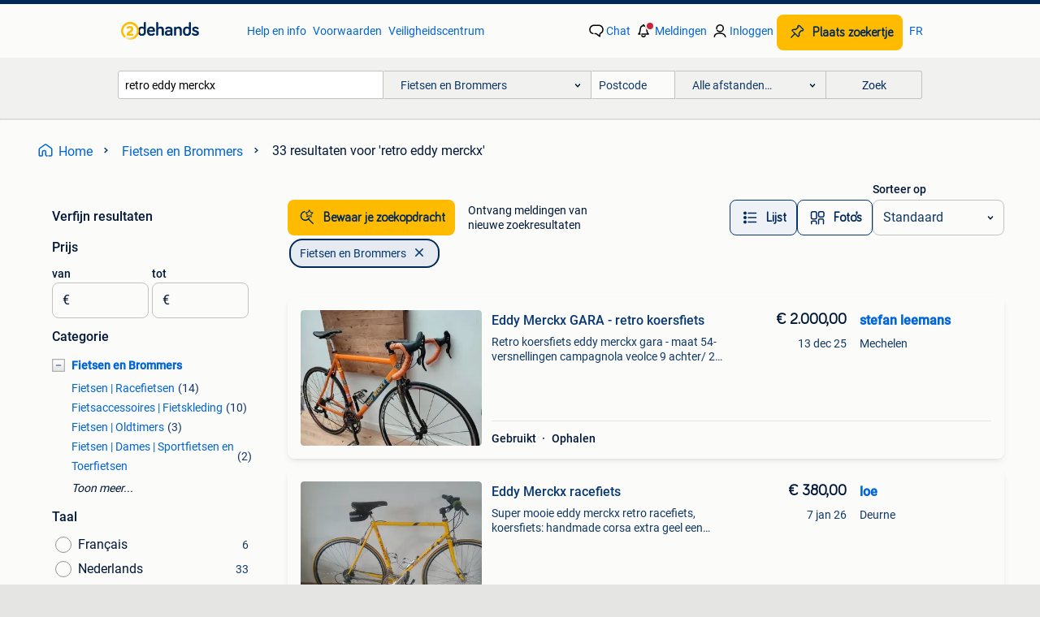

--- FILE ---
content_type: text/html; charset=utf-8
request_url: https://www.2dehands.be/l/fietsen-en-brommers/q/retro+eddy+merckx/
body_size: 44644
content:
<!DOCTYPE html><html lang="nl"><head><meta charSet="utf-8" data-next-head=""/><meta name="viewport" content="width=device-width, initial-scale=1" data-next-head=""/><script async="" src="https://www.hzcdn.io/bff/static/vendor/ecg-js-ga-tracking/index.3e3977d7.js"></script><script async="" src="//www.google-analytics.com/analytics.js"></script><script async="" src="//p.marktplaats.net/identity/v2/mid.js"></script><title data-next-head="">retro eddy merckx - Fietsen en Brommers | 2dehands</title><meta name="description" content="33 zoekertjes voor retro eddy merckx in Fietsen en Brommers. Kopen en verkopen op 2dehands" data-next-head=""/><meta name="robots" content="index, follow" data-next-head=""/><link rel="alternate" hrefLang="nl" href="https://www.2dehands.be/l/fietsen-en-brommers/q/retro+eddy+merckx/" data-next-head=""/><link rel="alternate" hrefLang="fr" href="https://www.2ememain.be/l/velos-velomoteurs/#q:retro+eddy+merckx|Language:fr-BE|offeredSince:Altijd" data-next-head=""/><link rel="alternate" hrefLang="x-default" href="https://www.2dehands.be/l/fietsen-en-brommers/q/retro+eddy+merckx/" data-next-head=""/><link rel="canonical" href="https://www.2dehands.be/l/fietsen-en-brommers/q/retro+eddy+merckx/" data-next-head=""/><meta http-equiv="Content-Language" content="nl"/><link rel="shortcut icon" href="https://www.hzcdn.io/bff/static/vendor/hz-web-ui/twh/favicons/favicon.d4b237b1.ico"/><link rel="apple-touch-icon" sizes="57x57" href="https://www.hzcdn.io/bff/static/vendor/hz-web-ui/twh/favicons/apple-touch-icon-57x57.27490f1f.png"/><link rel="apple-touch-icon" sizes="114x114" href="https://www.hzcdn.io/bff/static/vendor/hz-web-ui/twh/favicons/apple-touch-icon-114x114.bcf20f4a.png"/><link rel="apple-touch-icon" sizes="72x72" href="https://www.hzcdn.io/bff/static/vendor/hz-web-ui/twh/favicons/apple-touch-icon-72x72.78a898ce.png"/><link rel="apple-touch-icon" sizes="144x144" href="https://www.hzcdn.io/bff/static/vendor/hz-web-ui/twh/favicons/apple-touch-icon-144x144.8de41f4f.png"/><link rel="apple-touch-icon" sizes="60x60" href="https://www.hzcdn.io/bff/static/vendor/hz-web-ui/twh/favicons/apple-touch-icon-60x60.8a1d9d81.png"/><link rel="apple-touch-icon" sizes="120x120" href="https://www.hzcdn.io/bff/static/vendor/hz-web-ui/twh/favicons/apple-touch-icon-120x120.daf5e040.png"/><link rel="apple-touch-icon" sizes="76x76" href="https://www.hzcdn.io/bff/static/vendor/hz-web-ui/twh/favicons/apple-touch-icon-76x76.70721c43.png"/><link rel="apple-touch-icon" sizes="152x152" href="https://www.hzcdn.io/bff/static/vendor/hz-web-ui/twh/favicons/apple-touch-icon-152x152.9fb9aa47.png"/><link rel="apple-touch-icon" sizes="180x180" href="https://www.hzcdn.io/bff/static/vendor/hz-web-ui/twh/favicons/apple-touch-icon-180x180.e6ab190c.png"/><link rel="icon" type="image/png" sizes="192x192" href="https://www.hzcdn.io/bff/static/vendor/hz-web-ui/twh/favicons/favicon-192x192.1c5d8455.png"/><link rel="icon" type="image/png" sizes="160x160" href="https://www.hzcdn.io/bff/static/vendor/hz-web-ui/twh/favicons/favicon-160x160.8a3d5c4a.png"/><link rel="icon" type="image/png" sizes="96x96" href="https://www.hzcdn.io/bff/static/vendor/hz-web-ui/twh/favicons/favicon-96x96.e7623262.png"/><link rel="icon" type="image/png" sizes="16x16" href="https://www.hzcdn.io/bff/static/vendor/hz-web-ui/twh/favicons/favicon-16x16.49edf7ef.png"/><link rel="icon" type="image/png" sizes="32x32" href="https://www.hzcdn.io/bff/static/vendor/hz-web-ui/twh/favicons/favicon-32x32.f7716e43.png"/><meta name="theme-color" content="#5f92cd"/><meta name="msapplication-TileColor" content="#5f92cd"/><meta name="msapplication-square150x150logo" content="https://www.hzcdn.io/bff/static/vendor/hz-web-ui/twh/favicons/mstile-150x150.4bb6574e.png"/><meta name="msapplication-square310x310logo" content="https://www.hzcdn.io/bff/static/vendor/hz-web-ui/twh/favicons/mstile-310x310.35695d1f.png"/><meta name="msapplication-square70x70logo" content="https://www.hzcdn.io/bff/static/vendor/hz-web-ui/twh/favicons/mstile-70x70.450f552b.png"/><meta name="msapplication-wide310x150logo" content="https://www.hzcdn.io/bff/static/vendor/hz-web-ui/twh/favicons/mstile-310x150.ff0cead2.png"/><meta name="msapplication-config" content="none"/><meta name="google-adsense-account" content="sites-7225412995316507"/><link rel="alternate" href="android-app://be.tweedehands.m/tweedehands/search/execute?query=retro+eddy+merckx&amp;categoryId=445&amp;utm_source=google&amp;utm_medium=organic"/><link rel="preload" href="https://www.hzcdn.io/bff/static/_next/static/css/bb57abcb5f5618de.css" as="style" crossorigin="anonymous"/><link rel="preload" href="https://www.hzcdn.io/bff/static/_next/static/css/0fef43449f52bba6.css" as="style" crossorigin="anonymous"/><script type="application/ld+json" data-next-head="">{"@context":"https:\u002F\u002Fschema.org","@type":"BreadcrumbList","itemListElement":[{"@type":"ListItem","position":1,"name":"2dehands","item":"https:\u002F\u002Fwww.2dehands.be\u002F"},{"@type":"ListItem","position":2,"name":"Fietsen en Brommers","item":"https:\u002F\u002Fwww.2dehands.be\u002Fl\u002Ffietsen-en-brommers\u002F"},{"@type":"ListItem","position":3,"name":"retro eddy merckx","item":"https:\u002F\u002Fwww.2dehands.be\u002Fl\u002Ffietsen-en-brommers\u002Fq\u002Fretro+eddy+merckx\u002F"}]}</script><script type="application/ld+json" data-next-head="">{"@context":"https:\u002F\u002Fschema.org","@type":"Product","name":"retro eddy merckx","image":"https:\u002F\u002Fimages.2dehands.com\u002Fapi\u002Fv1\u002Flisting-twh-p\u002Fimages\u002Ff9\u002Ff946e638-fcc6-49cd-8bd5-2e2e172cf87d?rule=ecg_mp_eps$_82","brand":{"@type":"Thing","name":""},"offers":{"@type":"AggregateOffer","lowPrice":1,"highPrice":2000,"priceCurrency":"EUR","availability":"http:\u002F\u002Fschema.org\u002FInStock"}}</script><script type="application/ld+json" data-next-head="">[{"@context":"https:\u002F\u002Fschema.org","@type":"ImageObject","creditText":"2dehands","name":"Eddy Merckx GARA - retro koersfiets","description":"Retro koersfiets eddy merckx gara - maat 54- versnellingen campagnola veolce 9 achter\u002F 2 voor, stuurgeschakeld - in gebruikte maar","contentUrl":"https:\u002F\u002Fimages.2dehands.com\u002Fapi\u002Fv1\u002Flisting-twh-p\u002Fimages\u002Ff9\u002Ff946e638-fcc6-49cd-8bd5-2e2e172cf87d?rule=ecg_mp_eps$_85.jpg","creator":{"@type":"Person","name":"stefan leemans"},"representativeOfPage":false},{"@context":"https:\u002F\u002Fschema.org","@type":"ImageObject","creditText":"2dehands","name":"Eddy Merckx racefiets","description":"Super mooie eddy merckx retro racefiets, koersfiets: handmade corsa extra geel een fietswinkel verkoopt geen nepfiets, deze komt u","contentUrl":"https:\u002F\u002Fimages.2dehands.com\u002Fapi\u002Fv1\u002Flisting-twh-p\u002Fimages\u002Fe8\u002Fe8db4d4c-c74b-44e5-9753-59768f502f49?rule=ecg_mp_eps$_85.jpg","creator":{"@type":"Person","name":"loe"},"representativeOfPage":false},{"@context":"https:\u002F\u002Fschema.org","@type":"ImageObject","creditText":"2dehands","name":"Lotto Eddy Merckx cycling outfit","description":"Maat: xxl uitstekende staat\u002F nieuw wielertenue  #eddymerckx #eddymerckxshirt #lotto #lottosoudal #domo #vermarc #vermarccycling #v","contentUrl":"https:\u002F\u002Fimages.2dehands.com\u002Fapi\u002Fv1\u002Flisting-twh-p\u002Fimages\u002F91\u002F91975976-4637-4fee-a1ed-686a28bbf73f?rule=ecg_mp_eps$_85.jpg","creator":{"@type":"Person","name":"Arne"},"representativeOfPage":false},{"@context":"https:\u002F\u002Fschema.org","@type":"ImageObject","creditText":"2dehands","name":"Schoenplaatjes voor retro pedalen","description":"Schoenplaatjes voor tooclips pedalen (vintage pedalen) deze passen op de moderne fietsschoenen met look\u002Fshimano bevestiging. Ideaa","contentUrl":"https:\u002F\u002Fimages.2dehands.com\u002Fapi\u002Fv1\u002Flisting-twh-p\u002Fimages\u002F58\u002F58f44150-cdbf-4bef-9d36-77200639844d?rule=ecg_mp_eps$_85.jpg","creator":{"@type":"Person","name":"desco"},"representativeOfPage":false},{"@context":"https:\u002F\u002Fschema.org","@type":"ImageObject","creditText":"2dehands","name":"Retro eddy merckx","description":"Kader in goede staat ketting aan vervanging toe perfecte retro fiets","contentUrl":"https:\u002F\u002Fimages.2dehands.com\u002Fapi\u002Fv1\u002Flisting-twh-p\u002Fimages\u002Fbc\u002Fbc77d845-c68f-42ad-b541-2cdd38d4dd6d?rule=ecg_mp_eps$_85.jpg","creator":{"@type":"Person","name":"van calster s."},"representativeOfPage":false},{"@context":"https:\u002F\u002Fschema.org","@type":"ImageObject","creditText":"2dehands","name":"Eddy Merckx retro racefiets","description":"Stalen e.merckx racefiets volledig in orde. Volledig afgesteld met campagnolo.","contentUrl":"https:\u002F\u002Fimages.2dehands.com\u002Fapi\u002Fv1\u002Flisting-twh-p\u002Fimages\u002Fbc\u002Fbcb2261f-7f42-4df7-a02d-a54156024366?rule=ecg_mp_eps$_85.jpg","creator":{"@type":"Person","name":"christo"},"representativeOfPage":false},{"@context":"https:\u002F\u002Fschema.org","@type":"ImageObject","creditText":"2dehands","name":"Retro koersfiets Eddy Merckx","description":"Retro koersfiets eddy merckx kabels moeten worden vervangen","contentUrl":"https:\u002F\u002Fimages.2dehands.com\u002Fapi\u002Fv1\u002Flisting-twh-p\u002Fimages\u002Fc7\u002Fc744c7c0-5262-419c-9fda-de739b43eb1a?rule=ecg_mp_eps$_85.jpg","creator":{"@type":"Person","name":"pieter"},"representativeOfPage":false},{"@context":"https:\u002F\u002Fschema.org","@type":"ImageObject","creditText":"2dehands","name":"Eddy Merckx Molteni Replica – Hobbyproject – Deco of Rijden","description":"Met veel passie en oog voor detail heb ik deze unieke eddy merckx molteni replica opgebouwd. Een eerbetoon aan de legendarische or","contentUrl":"https:\u002F\u002Fimages.2dehands.com\u002Fapi\u002Fv1\u002Flisting-twh-p\u002Fimages\u002F79\u002F796bf8e6-d59c-441f-a4e3-a208d3fdd673?rule=ecg_mp_eps$_85.jpg","creator":{"@type":"Person","name":"Fred Gillis"},"representativeOfPage":false},{"@context":"https:\u002F\u002Fschema.org","@type":"ImageObject","creditText":"2dehands","name":"Retro Eddy Merckx racefiets \u002F koersfiets","description":"Retro eddy merckx koersfiets - maat 52 - shimano 600 groepset - stalen frame","contentUrl":"https:\u002F\u002Fimages.2dehands.com\u002Fapi\u002Fv1\u002Flisting-twh-p\u002Fimages\u002F13\u002F13b03d60-9093-4f7c-96ad-93f83689099e?rule=ecg_mp_eps$_85.jpg","creator":{"@type":"Person","name":"Stefaan"},"representativeOfPage":false},{"@context":"https:\u002F\u002Fschema.org","@type":"ImageObject","creditText":"2dehands","name":"EDDY Merckx Sportieve retro damesfiets","description":"Voor de serieuze vintage liefhebbers is dit nog een originele echte “eddy merckx” fiets die in zeer mooie staat is, zie de vele fo","contentUrl":"https:\u002F\u002Fimages.2dehands.com\u002Fapi\u002Fv1\u002Flisting-twh-p\u002Fimages\u002F96\u002F96e10589-8fcc-43f8-be09-5466cdd1d05b?rule=ecg_mp_eps$_85.jpg","creator":{"@type":"Person","name":"Second life bikes"},"representativeOfPage":false},{"@context":"https:\u002F\u002Fschema.org","@type":"ImageObject","creditText":"2dehands","name":"Authentieke  retro warme wielervest EDDY MERCKX met afdruk o","description":"Authentieke retro warme wielerves thermo met volledige rits eddy merckx - met op rugzijde speciale afdruk - unieke vest van de edd","contentUrl":"https:\u002F\u002Fimages.2dehands.com\u002Fapi\u002Fv1\u002Flisting-twh-p\u002Fimages\u002Fc1\u002Fc1667ed5-8de9-40ae-9561-fee9d602ac01?rule=ecg_mp_eps$_85.jpg","creator":{"@type":"Person","name":"els"},"representativeOfPage":false},{"@context":"https:\u002F\u002Fschema.org","@type":"ImageObject","creditText":"2dehands","name":"Koersfiets  van Eddy Merckx retro","description":"Merckx fiets","contentUrl":"https:\u002F\u002Fimages.2dehands.com\u002Fapi\u002Fv1\u002Flisting-twh-p\u002Fimages\u002Fff\u002Fff08a307-7d77-497c-ba16-553853dfc427?rule=ecg_mp_eps$_85.jpg","creator":{"@type":"Person","name":"sokie"},"representativeOfPage":false},{"@context":"https:\u002F\u002Fschema.org","@type":"ImageObject","creditText":"2dehands","name":"Authentieke retro koersbroek met schouderstuk Eddy Merckx","description":"Authentieke retro koersbroek met schouderstuk eddy merckx - in zeer goede staat - maat xxl  - (54 - 6) - zie ook eens mijn andere ","contentUrl":"https:\u002F\u002Fimages.2dehands.com\u002Fapi\u002Fv1\u002Flisting-twh-p\u002Fimages\u002Fe9\u002Fe9dabaa6-bf13-4e3b-a497-4c6bcafa9af7?rule=ecg_mp_eps$_85.jpg","creator":{"@type":"Person","name":"els"},"representativeOfPage":false},{"@context":"https:\u002F\u002Fschema.org","@type":"ImageObject","creditText":"2dehands","name":"Authentieke retro wielershirt (Giordani) Eddy Merckx","description":"Authentieke retro wielershirt (giordani) eddy merckx met lange mouwen - heb ook met korte mouwen verder in de zoekertjes met meer ","contentUrl":"https:\u002F\u002Fimages.2dehands.com\u002Fapi\u002Fv1\u002Flisting-twh-p\u002Fimages\u002F92\u002F92b82364-eb19-480b-9eea-d6c562909332?rule=ecg_mp_eps$_85.jpg","creator":{"@type":"Person","name":"els"},"representativeOfPage":false},{"@context":"https:\u002F\u002Fschema.org","@type":"ImageObject","creditText":"2dehands","name":"Neoretro MERCKX Alu Team 1998 gerestaureerd maat 55 (160-175","description":"Neoretro koersfiets merckx alu team maat 55(158-170cm) kader 9.9\u002F10 (Prachtkader ).1 Eigenaar kader extralight special eddy merckx","contentUrl":"https:\u002F\u002Fimages.2dehands.com\u002Fapi\u002Fv1\u002Flisting-twh-p\u002Fimages\u002F63\u002F63b10914-e449-49bc-ac24-d17f35245d32?rule=ecg_mp_eps$_85.jpg","creator":{"@type":"Person","name":"vintagebikesjeanken"},"representativeOfPage":false},{"@context":"https:\u002F\u002Fschema.org","@type":"ImageObject","creditText":"2dehands","name":"Authentiek retro wielershirt Eddy MERCKX - WTC- Giodana","description":"Uniek wielershirt eddy merckx - giordana - wtc eddy merckx wieler toeristenclub - - maat 6 -   uniek -niet in winkels verkrijgbaar","contentUrl":"https:\u002F\u002Fimages.2dehands.com\u002Fapi\u002Fv1\u002Flisting-twh-p\u002Fimages\u002Fb8\u002Fb872d9d6-147b-445b-903f-9b116465ce31?rule=ecg_mp_eps$_85.jpg","creator":{"@type":"Person","name":"els"},"representativeOfPage":false},{"@context":"https:\u002F\u002Fschema.org","@type":"ImageObject","creditText":"2dehands","name":"Eddy Merckx koersfiets","description":"Eddy merckx koersfiets schakelt rijdt en remt om op te maken of zo mee te rijden retro koersfiets vintage racefiets ook mooi als d","contentUrl":"https:\u002F\u002Fimages.2dehands.com\u002Fapi\u002Fv1\u002Flisting-twh-p\u002Fimages\u002F02\u002F02b66266-e542-42a5-bb95-00081e58938b?rule=ecg_mp_eps$_85.jpg","creator":{"@type":"Person","name":"Cane_corso"},"representativeOfPage":false},{"@context":"https:\u002F\u002Fschema.org","@type":"ImageObject","creditText":"2dehands","name":"Authentieke retro wielershirt EDDY MERCKX-ASLK-CGER- Ullysse","description":"Authentieke retro wielershirt met korte mouw eddy merckx - aslk-cger - ullysse tour - giordana - maat 56 - goede staat -zie ook ee","contentUrl":"https:\u002F\u002Fimages.2dehands.com\u002Fapi\u002Fv1\u002Flisting-twh-p\u002Fimages\u002F00\u002F00fa0102-809a-4d74-9e42-1d792dcc20cd?rule=ecg_mp_eps$_85.jpg","creator":{"@type":"Person","name":"els"},"representativeOfPage":false},{"@context":"https:\u002F\u002Fschema.org","@type":"ImageObject","creditText":"2dehands","name":"Retro Eddy Merckx professional","description":"Zie foto's","contentUrl":"https:\u002F\u002Fimages.2dehands.com\u002Fapi\u002Fv1\u002Flisting-twh-p\u002Fimages\u002F7a\u002F7a01b939-e11d-45ed-8b78-49d61460ac81?rule=ecg_mp_eps$_85.jpg","creator":{"@type":"Person","name":"okapi"},"representativeOfPage":false},{"@context":"https:\u002F\u002Fschema.org","@type":"ImageObject","creditText":"2dehands","name":"Retro Eddy Merckx koersschoenen","description":"Maat 41 1\u002F3, zeer goede staat","contentUrl":"https:\u002F\u002Fimages.2dehands.com\u002Fapi\u002Fv1\u002Flisting-twh-p\u002Fimages\u002F1b\u002F1b911572-107b-4762-812f-5e3d6467607e?rule=ecg_mp_eps$_85.jpg","creator":{"@type":"Person","name":"Giraf"},"representativeOfPage":false},{"@context":"https:\u002F\u002Fschema.org","@type":"ImageObject","creditText":"2dehands","name":"Eddy Merckx - racefiets retro vintage (koersfietsen)","description":"Iconische belgische racefiets vernoemd naar de grootste wielrenner aller tijden. Prachtige projectje om deze terug in ere te zette","contentUrl":"https:\u002F\u002Fimages.2dehands.com\u002Fapi\u002Fv1\u002Flisting-twh-p\u002Fimages\u002F75\u002F75471369-06aa-4996-a29f-a6665c2e259a?rule=ecg_mp_eps$_85.jpg","creator":{"@type":"Person","name":"arnaud saen"},"representativeOfPage":false},{"@context":"https:\u002F\u002Fschema.org","@type":"ImageObject","creditText":"2dehands","name":"Authentieke retro lange koersbroek me voetlussen Eddy Merckx","description":"Authentieke retro  eddy merckx lange wielerbroek zonder schouderstuk  met voetlussen -zeer goede staat -maat 3 xl  (7)   -  56 - z","contentUrl":"https:\u002F\u002Fimages.2dehands.com\u002Fapi\u002Fv1\u002Flisting-twh-p\u002Fimages\u002Ff8\u002Ff89e0e18-b9ed-41a4-aa56-07106f5682ce?rule=ecg_mp_eps$_85.jpg","creator":{"@type":"Person","name":"els"},"representativeOfPage":false},{"@context":"https:\u002F\u002Fschema.org","@type":"ImageObject","creditText":"2dehands","name":"Retro\u002FVintage Eddy Merckx corsa racefiets (Columbus SL)","description":"Originele eddy merckx stalen racefiets uit 99 opgebouwd met hoogwaardige columbus sl buizen. Gebruikte staat, met wat lakschade en","contentUrl":"https:\u002F\u002Fimages.2dehands.com\u002Fapi\u002Fv1\u002Flisting-twh-p\u002Fimages\u002F46\u002F4634cafd-54a0-44e5-a87b-30fa13bc351c?rule=ecg_mp_eps$_85.jpg","creator":{"@type":"Person","name":"witze Goormans"},"representativeOfPage":false},{"@context":"https:\u002F\u002Fschema.org","@type":"ImageObject","creditText":"2dehands","name":"Authentieke retro wielervest EDDY MERCKX- ASLK-CGER","description":"Authetieke retro  wintervest met volledige rits eddy merckx -aslk - cger - geen replica - maat : 56 (7) - goede staat - bekijk ook","contentUrl":"https:\u002F\u002Fimages.2dehands.com\u002Fapi\u002Fv1\u002Flisting-twh-p\u002Fimages\u002Fff\u002Fffaee99d-9f3f-4aa6-8e5e-f557cac6f4ec?rule=ecg_mp_eps$_85.jpg","creator":{"@type":"Person","name":"els"},"representativeOfPage":false},{"@context":"https:\u002F\u002Fschema.org","@type":"ImageObject","creditText":"2dehands","name":"Authentiek retro wielershirt Eddy Merckx - RUGZIJDE AFDRUK","description":"Authentiek retro wielershirt eddy merckx  wtc met afdruk op zakken rugzijde.  Zeldzaam - maat xxl 54  (6) - goede staat - afhalen ","contentUrl":"https:\u002F\u002Fimages.2dehands.com\u002Fapi\u002Fv1\u002Flisting-twh-p\u002Fimages\u002Fcd\u002Fcdec14b0-3b6c-4205-9a8c-a66ecb01348f?rule=ecg_mp_eps$_85.jpg","creator":{"@type":"Person","name":"els"},"representativeOfPage":false},{"@context":"https:\u002F\u002Fschema.org","@type":"ImageObject","creditText":"2dehands","name":"Dameskoersfiets","description":"Retro dames koersfiets eddy merckx lichtgrijs 21 versnellingen","contentUrl":"https:\u002F\u002Fimages.2dehands.com\u002Fapi\u002Fv1\u002Flisting-twh-p\u002Fimages\u002Fa3\u002Fa3ddaff2-1c9e-47fd-b3fa-7aaaa2f8fdd6?rule=ecg_mp_eps$_85.jpg","creator":{"@type":"Person","name":"Miri"},"representativeOfPage":false},{"@context":"https:\u002F\u002Fschema.org","@type":"ImageObject","creditText":"2dehands","name":"Retro eddy merckx strada 58","description":"Fiets wordt verkocht zonder wielen en zadel. In zeer goede staat. Lijst van onderdelen hier onder -voor derailleur vintage 1980s\u002F9","contentUrl":"https:\u002F\u002Fimages.2dehands.com\u002Fapi\u002Fv1\u002Flisting-twh-p\u002Fimages\u002Fbf\u002Fbf6df7fc-0bee-48fa-976c-30d25da97891?rule=ecg_mp_eps$_85.jpg","creator":{"@type":"Person","name":"van calster s."},"representativeOfPage":false},{"@context":"https:\u002F\u002Fschema.org","@type":"ImageObject","creditText":"2dehands","name":"Ofmega retro onderdelen jaren '80","description":"Ofmega mistral achterderailleur in topstaat met originele derailleurwieltjes. Lichtgewicht 171g. Ofmega sintesi pedalen in gebruik","contentUrl":"https:\u002F\u002Fimages.2dehands.com\u002Fapi\u002Fv1\u002Flisting-twh-p\u002Fimages\u002F4a\u002F4abe4f54-ab31-43bf-b89d-5ca357a74c57?rule=ecg_mp_eps$_85.jpg","creator":{"@type":"Person","name":"okapi"},"representativeOfPage":false},{"@context":"https:\u002F\u002Fschema.org","@type":"ImageObject","creditText":"2dehands","name":"Retro Eddy Merckx racefiets maat 56","description":"Paarse em strada o.s. Koersfiets maat 56 (1m70-1m84) alles werkt naar behoren.","contentUrl":"https:\u002F\u002Fimages.2dehands.com\u002Fapi\u002Fv1\u002Flisting-twh-p\u002Fimages\u002F79\u002F79e36406-2bff-4786-ad59-871d7522ed11?rule=ecg_mp_eps$_85.jpg","creator":{"@type":"Person","name":"FelixM"},"representativeOfPage":false},{"@context":"https:\u002F\u002Fschema.org","@type":"ImageObject","creditText":"2dehands","name":"Selle san marco","description":"Retro zadel van san marco top hi tech competition uitvoering. Materialen: kevlar afmetingen:27,5 x 12,5 x 8,5 (lxbxh) gewicht: 229","contentUrl":"https:\u002F\u002Fimages.2dehands.com\u002Fapi\u002Fv1\u002Flisting-twh-p\u002Fimages\u002Fb3\u002Fb3b96a63-98b4-4dda-bfd7-38bb7fe9191d?rule=ecg_mp_eps$_85.jpg","creator":{"@type":"Person","name":"B.G"},"representativeOfPage":false}]</script><script type="application/ld+json" data-next-head="">{"@context":"https:\u002F\u002Fschema.org","@type":"WebPage","speakable":{"@type":"SpeakableSpecification","cssSelector":[".speakable-content-hidden .title",".speakable-content-hidden .description"]},"name":"retro eddy merckx - Fietsen en Brommers | 2dehands","description":"Via 2dehands: 33 zoekertjes voor retro eddy merckx in Fietsen en Brommers. Kopen en verkopen op 2dehands"}</script><link rel="stylesheet" href="https://www.hzcdn.io/bff/static/vendor/hz-design-tokens/twh/tokens/CssVars.442b0ccf.css"/><link rel="stylesheet" href="https://www.hzcdn.io/bff/static/vendor/hz-web-ui/twh/assets/Assets.fd81470e.css"/><link rel="stylesheet" href="https://www.hzcdn.io/bff/static/vendor/hz-web-ui/twh/Fonts.d24f98b7.css"/><link rel="stylesheet" href="https://www.hzcdn.io/bff/static/vendor/hz-web-ui/twh/icons/Icons.f18690d2.css"/><link rel="stylesheet" href="https://www.hzcdn.io/bff/static/vendor/hz-web-ui/twh/Index.85071885.css"/><link rel="stylesheet" href="https://www.hzcdn.io/bff/static/vendor/hz-web-ui/twh/apps/Header/Index.890f9d8e.css"/><link rel="stylesheet" href="https://www.hzcdn.io/bff/static/vendor/hz-web-ui/twh/apps/LoginNudge/Index.f0d4bda0.css"/><script type="text/javascript">    (function (w, d, s, l, i) {
        w[l] = w[l] || [];
        w[l].push({'gtm.start': new Date().getTime(), event: 'gtm.js'});
        var f = d.getElementsByTagName(s)[0], j = d.createElement(s), dl = l != 'dataLayer' ? '&l=' + l : '';
        j.async = true;
        j.src = 'https://tagmanager.2dehands.be/gtm.js?id=' + i + dl;
        f.parentNode.insertBefore(j, f);
    })(window, document, 'script', 'dataLayer', 'GTM-NST8JGD');
</script><script type="text/javascript">    (function (w, d, s, l, i) {
        w[l] = w[l] || [];
        w[l].push({'gtm.start': new Date().getTime(), event: 'gtm.js'});
        var f = d.getElementsByTagName(s)[0], j = d.createElement(s), dl = l != 'dataLayer' ? '&l=' + l : '';
        j.async = true;
        j.src = 'https://tagmanager.2dehands.be/gtm.js?id=' + i + dl;
        f.parentNode.insertBefore(j, f);
    })(window, document, 'script', 'dataLayer', 'GTM-PWP7LQC');
</script><script type="text/javascript">
    const dataLayer = window.dataLayer || [];
    dataLayer.push({"s":{"pn":-1,"ps":-1,"tr":-1,"srt":{},"prc":{"mn":-1,"mx":-1}},"l":{"d":0,"pcid":""},"m":{},"p":{"t":"ResultsSearch","vt":"LR","v":7},"c":{"c":{"id":445,"n":"Fietsen en Brommers"},"l1":{"id":445,"n":"Fietsen en Brommers"},"l2":{"id":0,"n":""},"sfc":{"id":445,"n":"fietsen-en-brommers"}},"u":{"li":false,"tg":{"stg":"hzbit1544_b|bnl31758_b|bnl16400_b|bnl13923_b|mp2199_b|hzbit1440_b|aur7918_b|configurablelandingpage_b|bnl30290_b|aur7826_b|sitespeed_a|bnl34031_b|hzbit1543_b|bnl34342_b|bnl4892_b|hzbit1405_b|bnl23670_b|bnl23670v3_b|aur3186_b|bnl31759_b"}},"d":{"ua":"Mozilla/5.0 (Macintosh; Intel Mac OS X 10_15_7) AppleWebKit/537.36 (KHTML, like Gecko) Chrome/131.0.0.0 Safari/537.36; ClaudeBot/1.0; +claudebot@anthropic.com)"},"a":{},"o":{}}, {"consentToAllPurposes":false}, {"consentToAllPurposes":false})</script><script type="text/javascript">window.ecGaEventsOnLoad = [];
    window.ecGa = window.ecGa || function() { (ecGa.q = ecGa.q || []).push(arguments) };
    window.ecGaInitialId = 'UA-4684363-37'</script><script type="text/javascript">window.customGlobalConfig = {"pageViewMetricConfig":{"vurl":"SearchResultsPage","isPageViewCustomMetricEnabled":true,"gptBatchMetricsEndpointUrl":"/metrics/displays"},"adsenseMetricConfig":{"vurl":"SearchResultsPage","enableAdsenseMetrics":true,"gptBatchMetricsEndpointUrl":"/metrics/displays"}}</script><script type="text/javascript">
    const STORAGE_SCROLL_KEY = 'lrp_scroll_store';
    const TYPE_BACK_FORWARD = 2;

    window.addEventListener('pageshow', (event) => {
      const isNavigatedBack =
        window?.performance?.getEntriesByType('navigation')?.[0]?.type === 'back_forward' ||
        window?.performance?.navigation?.type === TYPE_BACK_FORWARD;
      const isScrolledToTop = window.scrollY === 0;
      const isScrolledBelowSmartBanner = window.scrollY === 1;
      const scrollRestorationEvent = {
        eventAction: 'exposedScrollRestoration',
      };
      const storageItem = sessionStorage.getItem(STORAGE_SCROLL_KEY);
      let parsedStorageItem = {};
      if (storageItem) {
        try {
          parsedStorageItem = JSON.parse(storageItem);
        } catch (e) {
          sessionStorage.removeItem(STORAGE_SCROLL_KEY);
        }
      }
      const { href, pos, height } = parsedStorageItem;
      const samePage = href === window.location.href;
      const acceptableDiff = window.innerHeight / 2;
      const diffScrollPositions = Math.abs(pos - window.scrollY);

      if (isNavigatedBack && samePage && pos > 10 && (isScrolledToTop || isScrolledBelowSmartBanner || diffScrollPositions > acceptableDiff)) {
        if (history.scrollRestoration) {
          history.scrollRestoration = 'manual';
        }
        setTimeout(() => {
          const layoutElements = document.querySelectorAll('.hz-Page-body, .hz-Page-container--fullHeight');
          layoutElements.forEach((el) => {
            el.style.minHeight = height + 'px';
          });
          window.scrollTo(0, pos);
        }, 0);
      }
    });
  </script><link rel="stylesheet" href="https://www.hzcdn.io/bff/static/_next/static/css/bb57abcb5f5618de.css" crossorigin="anonymous" data-n-g=""/><link rel="stylesheet" href="https://www.hzcdn.io/bff/static/_next/static/css/0fef43449f52bba6.css" crossorigin="anonymous" data-n-p=""/><noscript data-n-css=""></noscript><script defer="" crossorigin="anonymous" noModule="" src="https://www.hzcdn.io/bff/static/_next/static/chunks/polyfills-42372ed130431b0a.js"></script><script src="https://www.hzcdn.io/bff/static/_next/static/chunks/webpack-35a08fc4ab09a033.js" defer="" crossorigin="anonymous"></script><script src="https://www.hzcdn.io/bff/static/_next/static/chunks/framework-117214d4b4dec970.js" defer="" crossorigin="anonymous"></script><script src="https://www.hzcdn.io/bff/static/_next/static/chunks/main-6c2b5bfdfee7465e.js" defer="" crossorigin="anonymous"></script><script src="https://www.hzcdn.io/bff/static/_next/static/chunks/pages/_app-7cf64b46993fc2e3.js" defer="" crossorigin="anonymous"></script><script src="https://www.hzcdn.io/bff/static/_next/static/chunks/614-4963f56e65520160.js" defer="" crossorigin="anonymous"></script><script src="https://www.hzcdn.io/bff/static/_next/static/chunks/580-2e75d8cc09cfab64.js" defer="" crossorigin="anonymous"></script><script src="https://www.hzcdn.io/bff/static/_next/static/chunks/762-706ee0c75825ff92.js" defer="" crossorigin="anonymous"></script><script src="https://www.hzcdn.io/bff/static/_next/static/chunks/139-09936490ae82272f.js" defer="" crossorigin="anonymous"></script><script src="https://www.hzcdn.io/bff/static/_next/static/chunks/191-ca6f830a3869e778.js" defer="" crossorigin="anonymous"></script><script src="https://www.hzcdn.io/bff/static/_next/static/chunks/702-58efd327bddb37e7.js" defer="" crossorigin="anonymous"></script><script src="https://www.hzcdn.io/bff/static/_next/static/chunks/988-7fe19c2550ff9ff9.js" defer="" crossorigin="anonymous"></script><script src="https://www.hzcdn.io/bff/static/_next/static/chunks/pages/lrp.twh.nlbe-8849f245df8f654e.js" defer="" crossorigin="anonymous"></script><script src="https://www.hzcdn.io/bff/static/_next/static/iz1w5nh60aCsJcjHVCu_I/_buildManifest.js" defer="" crossorigin="anonymous"></script><script src="https://www.hzcdn.io/bff/static/_next/static/iz1w5nh60aCsJcjHVCu_I/_ssgManifest.js" defer="" crossorigin="anonymous"></script></head><body><div class="hz-Page-body hz-Page-body--lrp hz-Page"><link rel="preload" as="image" href="//www.hzcdn.io/bff/static/vendor/hz-web-ui/twh/assets/tenant--nlbe.8460206a.svg"/><link rel="preload" as="image" href="//www.hzcdn.io/bff/static/vendor/hz-web-ui/twh/assets/tenant-coin--nlbe.9b4b2c4f.svg"/><link rel="preload" as="image" href="/bff/static/_next/assets/collapsible-menu-open-icon.08973cd1.png"/><link rel="preload" as="image" href="https://images.2dehands.com/api/v1/listing-twh-p/images/f9/f946e638-fcc6-49cd-8bd5-2e2e172cf87d?rule=ecg_mp_eps$_82" fetchPriority="high"/><script async="" src="https://consent.marktplaats.nl/unified/wrapperMessagingWithoutDetection.js"></script><div id="__next"><script>function _typeof(t){return(_typeof="function"==typeof Symbol&&"symbol"==typeof Symbol.iterator?function(t){return typeof t}:function(t){return t&&"function"==typeof Symbol&&t.constructor===Symbol&&t!==Symbol.prototype?"symbol":typeof t})(t)}!function(){for(var t,e,o=[],n=window,r=n;r;){try{if(r.frames.__tcfapiLocator){t=r;break}}catch(t){}if(r===n.top)break;r=n.parent}t||(function t(){var e=n.document,o=!!n.frames.__tcfapiLocator;if(!o)if(e.body){var r=e.createElement("iframe");r.style.cssText="display:none",r.name="__tcfapiLocator",e.body.appendChild(r)}else setTimeout(t,5);return!o}(),n.__tcfapi=function(){for(var t=arguments.length,n=new Array(t),r=0;r<t;r++)n[r]=arguments[r];if(!n.length)return o;"setGdprApplies"===n[0]?n.length>3&&2===parseInt(n[1],10)&&"boolean"==typeof n[3]&&(e=n[3],"function"==typeof n[2]&&n[2]("set",!0)):"ping"===n[0]?"function"==typeof n[2]&&n[2]({gdprApplies:e,cmpLoaded:!1,cmpStatus:"stub"}):o.push(n)},n.addEventListener("message",(function(t){var e="string"==typeof t.data,o={};if(e)try{o=JSON.parse(t.data)}catch(t){}else o=t.data;var n="object"===_typeof(o)?o.__tcfapiCall:null;n&&window.__tcfapi(n.command,n.version,(function(o,r){var a={__tcfapiReturn:{returnValue:o,success:r,callId:n.callId}};t&&t.source&&t.source.postMessage&&t.source.postMessage(e?JSON.stringify(a):a,"*")}),n.parameter)}),!1))}();</script><script>
  window._sp_ss_config = {
    accountId: 1825,
    baseEndpoint: 'https://consent.2dehands.be',
    privacyManagerModalId: 659132,
  };
</script><script src="https://www.hzcdn.io/bff/static/vendor/sourcepoint-lib/index.620fc35c.js"></script><header class=" u-stickyHeader" style="height:100%"><div class="hz-Header"><div class="hz-Header-ribbonTop"></div><div class="hz-Header-navBar hz-Header-bigger-touchAreas"><div class="hz-Header-maxWidth"><a class="hz-Link hz-Link--standalone hz-Header-logo" data-role="homepage" aria-label="Homepage" tabindex="0" href="/" role="link"><img src="//www.hzcdn.io/bff/static/vendor/hz-web-ui/twh/assets/tenant--nlbe.8460206a.svg" class="hz-Header-logo-desktop" alt="2dehands Start"/><img src="//www.hzcdn.io/bff/static/vendor/hz-web-ui/twh/assets/tenant-coin--nlbe.9b4b2c4f.svg" class="hz-Header-logo-mobile" alt="2dehands Start"/></a><a class="hz-Button hz-Button--primary hz-Header-skipToMain" href="#main-container" data-role="skip-to-main">Ga naar zoekertjes</a><ul class="hz-Header-links"><li><a class="hz-Link hz-Link--isolated" tabindex="0" href="https://help.2dehands.be" role="link">Help en info</a></li><li><a class="hz-Link hz-Link--isolated" tabindex="0" href="https://help.2dehands.be/s/topic/0TO5I000000TYqZWAW/voorwaarden" role="link">Voorwaarden</a></li><li><a class="hz-Link hz-Link--isolated" tabindex="0" href="https://www.2dehands.be/i/veilig-handelen/" role="link">Veiligheidscentrum</a></li></ul><ul class="hz-Header-menu" data-role="nav-dropdown-menu"><li class="hz-hide-custom--messages"><a class="hz-Link hz-Link--isolated" data-sem="messagingDisplayAction" data-role="messaging" title="Chat" tabindex="0" href="/messages" role="link"><div class="hz-Button-badge"><i class="hz-Icon hz-Icon--backgroundDefault hz-SvgIcon hz-SvgIconMessages" aria-hidden="true" data-sem="Icon"></i><span class="hz-hide-lte-md">Chat</span></div></a></li><li><a class="hz-Link hz-Link--isolated" data-role="notifications" title="Meldingen" tabindex="0" href="/notifications" role="button"><div class="hz-Button-badge"><i class="hz-Icon hz-Icon--backgroundDefault hz-SvgIcon hz-SvgIconNotification" aria-hidden="true" data-sem="Icon"></i><i class="hz-Header-badge hz-Header-badge--signalAction"></i><span class="hz-hide-lte-md">Meldingen</span></div></a></li><li class="hz-hide-gte-lg"><button class="hz-Link hz-Link--isolated" data-role="hamburgerOpen" tabindex="0" type="button" role="link"><i class="hz-Icon hz-Icon--backgroundDefault hz-SvgIcon hz-SvgIconProfile" aria-hidden="true" data-sem="Icon"></i></button></li><li class="hz-hide-lte-md"><a class="hz-Link hz-Link--isolated" data-role="login" tabindex="0" href="/identity/v2/login?target=" role="link"><i class="hz-Icon hz-Icon--backgroundDefault hz-SvgIcon hz-SvgIconProfile" aria-hidden="true" data-sem="Icon"></i><span>Inloggen</span></a></li><li><a class="hz-Button hz-Button--primary hz-Button--callToAction" href="https://link.2dehands.be/link/placead/start" data-role="placeAd" tabindex="0" aria-label="Plaats zoekertje"><span class="hz-Button-Icon hz-Button-Icon--start"><i class="hz-Icon hz-SvgIcon hz-SvgIconPinCallToActionForeground" aria-hidden="true" data-sem="Icon"></i></span><span class="hz-hide-lte-md">Plaats zoekertje</span></a></li><li class="hz-hide-lte-md"><a class="hz-Link hz-Link--isolated" data-role="changeLocale" tabindex="0" href="https://www.2ememain.be" role="link">FR</a></li></ul></div></div><div class="hz-Header-searchBar"><div class="hz-Header-maxWidth "><form class="hz-SearchForm" data-role="searchForm" method="get"><div class="hz-SearchFieldset-standard"><div class="hz-SearchForm-query" data-role="searchForm-query"><div class="hz-Nav-dropdown hz-Nav-dropdown--full-width hz-Nav-dropdown--closed"><input class="hz-Nav-dropdown-toggle hz-Header-Autocomplete-input" spellCheck="false" data-role="searchForm-autocomplete" aria-label="Dropdown zoekbalk" autoComplete="off" tabindex="0" role="combobox" aria-expanded="false" aria-owns="dropdown-list" aria-describedby="autocomplete-instructions" name="query" value="retro eddy merckx"/><div id="autocomplete-instructions" style="display:none">Typ om suggesties te zien. Gebruik de pijltoetsen om door de suggesties te navigeren en druk op Enter om een optie te selecteren.</div><div aria-live="polite" style="position:absolute;height:0;width:0;overflow:hidden"></div></div></div></div><div class="hz-SearchFieldset-advanced"><div class="hz-SearchForm-category"><div class="hz-CustomDropdown" data-role="searchForm-category-menu"><div class="hz-Custom-dropdown-container  is-dirty"><div class="hz-Input hz-dropdown-trigger" id="categoryId" role="button" aria-haspopup="listbox" aria-label="Fietsen en Brommers selected, Kies categorie:, collapsed" aria-required="false" tabindex="0" data-testid="dropdown-trigger" data-value="445"><span class="hz-dropdown-value">Fietsen en Brommers</span><i class="hz-Icon hz-SvgIcon hz-SvgIconArrowDown" aria-hidden="true" data-sem="Icon"></i></div></div></div><input type="hidden" name="categoryId" value="445"/></div><div id="formPostcode" class="hz-SearchForm-postcode"><div class="hz-TextField"><div class="hz-TextField-formControl"><input class="hz-TextField-input" autoComplete="off" placeholder="Postcode" aria-label="Postcode" id="TextField-" type="text" aria-describedby="TextField--Footer-helper-text" aria-invalid="false" name="postcode" value=""/></div><div class="hz-TextField-footer"><div></div><div id="live-announcement" role="alert" aria-live="polite" aria-atomic="true" style="position:absolute;height:0;width:0;overflow:hidden;display:none"></div></div></div></div><div class="hz-SearchForm-distance"><div class="hz-CustomDropdown" data-role="searchForm-distance-menu"><div class="hz-Custom-dropdown-container  is-dirty"><div class="hz-Input hz-dropdown-trigger" id="distance" role="button" aria-haspopup="listbox" aria-label="Alle afstanden… selected, Kies afstand:, collapsed" aria-required="false" tabindex="0" data-testid="dropdown-trigger" data-value="0"><span class="hz-dropdown-value">Alle afstanden…</span><i class="hz-Icon hz-SvgIcon hz-SvgIconArrowDown" aria-hidden="true" data-sem="Icon"></i></div></div></div><input type="hidden" name="distance" value="0"/></div></div><button class="hz-Button hz-Button--secondary hz-SearchForm-search" type="submit" data-role="searchForm-button" tabindex="0"><i class="hz-Icon hz-hide-gte-md hz-SvgIcon hz-SvgIconSearch" aria-hidden="true" data-sem="Icon"></i><span class="hz-show-md">Zoek</span></button><div class="hz-SearchForm-options"></div></form></div></div><div class="hz-Header-ribbonBottom"></div></div></header><!--$--><!--/$--><main class="hz-Page-container hz-Page-container--"><div class="hz-Page-content" id="content"><div class="speakable-content-hidden" hidden=""><p class="title">retro eddy merckx - Fietsen en Brommers | 2dehands</p><p class="description">33 zoekertjes voor retro eddy merckx in Fietsen en Brommers. Kopen en verkopen op 2dehands</p></div><div class="hz-Banner hz-Banner--fluid"><div id="banner-top-dt" class="loading mobileOnly "></div></div><div class="hz-Page-element hz-Page-element hz-Page-element--full-width hz-Page-element--breadCrumbAndSaveSearch"><nav class="hz-Breadcrumbs" aria-label="Kruimelpad"><ol class="hz-BreadcrumbsList"><li class="hz-Breadcrumb" data-testid="breadcrumb-link"><a class="hz-Link hz-Link--isolated" href="/" role="link"><i class="hz-Icon hz-Icon--textLinkDefault left-icon hz-SvgIcon hz-SvgIconHome" aria-hidden="true" data-sem="Icon"></i><span class="hz-BreadcrumbLabel">Home</span><i class="hz-Icon hz-Icon--textSecondary right-icon hz-SvgIcon hz-SvgIconArrowRight" aria-hidden="true" data-sem="Icon"></i></a></li><li class="hz-Breadcrumb" data-testid="breadcrumb-link"><a class="hz-Link hz-Link--isolated" href="/l/fietsen-en-brommers/" role="link"><span class="hz-BreadcrumbLabel">Fietsen en Brommers</span><i class="hz-Icon hz-Icon--textSecondary right-icon hz-SvgIcon hz-SvgIconArrowRight" aria-hidden="true" data-sem="Icon"></i></a></li><li class="hz-Breadcrumb" aria-current="page" data-testid="breadcrumb-last-item"><span class="hz-CurrentPage" role="text" aria-label="[object Object], current page."><span>33 resultaten</span> <span>voor 'retro eddy merckx'</span></span></li></ol></nav></div><div class="hz-Page-element hz-Page-element--aside"><div class="hz-Filters"><div class="hz-RowHeader"><span class="hz-HeaderTitle"><span class="hz-Text hz-Text--bodyLargeStrong u-colorTextPrimary">Verfijn resultaten</span></span></div><div class="hz-Filter"><div class="hz-RowHeader range-PriceCents"><span class="hz-HeaderTitle"><span class="hz-Text hz-Text--bodyLargeStrong u-colorTextPrimary">Prijs</span></span></div><div role="group" aria-labelledby="range-PriceCents" class="hz-Filter-fields"><div class="hz-TextField hz-TextField--prefixed"><label class="hz-Text hz-Text--bodyRegularStrong u-colorTextPrimary input-label" for="PrefixedTextField-van">van</label><div class="hz-TextField-formControl"><span class="hz-TextField-prefix">€</span><input class="hz-TextField-input" id="PrefixedTextField-van" type="text" aria-describedby="PrefixedTextField-van-Footer-helper-text" aria-invalid="false" name="from" value=""/></div><div class="hz-TextField-footer"><div></div><div id="live-announcement" role="alert" aria-live="polite" aria-atomic="true" style="position:absolute;height:0;width:0;overflow:hidden;display:none"></div></div></div><div class="hz-TextField hz-TextField--prefixed"><label class="hz-Text hz-Text--bodyRegularStrong u-colorTextPrimary input-label" for="PrefixedTextField-tot">tot</label><div class="hz-TextField-formControl"><span class="hz-TextField-prefix">€</span><input class="hz-TextField-input" id="PrefixedTextField-tot" type="text" aria-describedby="PrefixedTextField-tot-Footer-helper-text" aria-invalid="false" name="to" value=""/></div><div class="hz-TextField-footer"><div></div><div id="live-announcement" role="alert" aria-live="polite" aria-atomic="true" style="position:absolute;height:0;width:0;overflow:hidden;display:none"></div></div></div></div></div><div class="hz-Filter"><div class="hz-RowHeader"><span class="hz-HeaderTitle"><span class="hz-Text hz-Text--bodyLargeStrong u-colorTextPrimary">Categorie</span></span></div><ul class="hz-Tree-list"><div id="445" class="hz-Tree-list-item"><li class="hz-Level-one hz-Level-one--open  "><button aria-expanded="true" aria-label="Fietsen en Brommers" class="hz-State-button"><img src="/bff/static/_next/assets/collapsible-menu-open-icon.08973cd1.png" alt="expand" class="hz-State-icon"/></button><a class="hz-Link hz-Link--isolated category-name" tabindex="0" role="link">Fietsen en Brommers</a></li><li class="hz-Level-two "><a class="hz-Link hz-Link--isolated category-name" tabindex="0" role="link">Fietsen | Racefietsen<span class="hz-Filter-counter">(<!-- -->14<!-- -->)</span></a></li><li class="hz-Level-two "><a class="hz-Link hz-Link--isolated category-name" tabindex="0" role="link">Fietsaccessoires | Fietskleding<span class="hz-Filter-counter">(<!-- -->10<!-- -->)</span></a></li><li class="hz-Level-two "><a class="hz-Link hz-Link--isolated category-name" tabindex="0" role="link">Fietsen | Oldtimers<span class="hz-Filter-counter">(<!-- -->3<!-- -->)</span></a></li><li class="hz-Level-two "><a class="hz-Link hz-Link--isolated category-name" tabindex="0" role="link">Fietsen | Dames | Sportfietsen en Toerfietsen<span class="hz-Filter-counter">(<!-- -->2<!-- -->)</span></a></li><li class="hz-Level-two hz-hidden"><a class="hz-Link hz-Link--isolated category-name" tabindex="0" role="link">Fietsonderdelen<span class="hz-Filter-counter">(<!-- -->2<!-- -->)</span></a></li><li class="hz-Level-two hz-hidden"><a class="hz-Link hz-Link--isolated category-name" tabindex="0" role="link">Fietsaccessoires | Fietsgereedschap<span class="hz-Filter-counter">(<!-- -->1<!-- -->)</span></a></li><li class="hz-Level-two hz-hidden"><a class="hz-Link hz-Link--isolated category-name" tabindex="0" role="link">Fietsen | Heren | Sportfietsen en Toerfietsen<span class="hz-Filter-counter">(<!-- -->1<!-- -->)</span></a></li><li role="button" tabindex="0" class="hz-Level-two hz-Level-two--more" aria-label="Toon meer... Fietsen en Brommers" aria-live="polite">Toon meer...</li></div></ul></div><div class="hz-Filter"><div class="hz-RowHeader radioGroup-Language"><span class="hz-HeaderTitle"><span class="hz-Text hz-Text--bodyLargeStrong u-colorTextPrimary">Taal</span></span></div><div role="radiogroup" aria-labelledby="radioGroup-Language" class="hz-Filter-radioSection"><div class="hz-Filter-attribute"><label for="Language-fr-BE"><a class="hz-Link hz-Link--isolated hz-Filter-attribute-text" tabindex="-1" role="link"><label class="hz-SelectionInput hz-SelectionInput--Radio" for="Language-fr-BE"><div class="hz-SelectionInput-InputContainer"><input class="hz-SelectionInput-Input" type="Radio" id="Language-fr-BE" name="Language" value="fr-BE"/></div><div class="hz-SelectionInput-Container"><div class="hz-SelectionInput-Body"><div class="hz-SelectionInput-Label"><span class="hz-SelectionInput-LabelText"><span class="hz-Text hz-Text--bodyLarge u-colorTextPrimary">Français</span></span><span class="hz-SelectionInput-Counter"><span class="hz-Text hz-Text--bodyRegular u-colorTextSecondary">6</span></span></div></div></div></label></a></label></div><div class="hz-Filter-attribute"><label for="Language-nl-BE"><a class="hz-Link hz-Link--isolated hz-Filter-attribute-text" tabindex="-1" role="link"><label class="hz-SelectionInput hz-SelectionInput--Radio" for="Language-nl-BE"><div class="hz-SelectionInput-InputContainer"><input class="hz-SelectionInput-Input" type="Radio" id="Language-nl-BE" name="Language" value="nl-BE"/></div><div class="hz-SelectionInput-Container"><div class="hz-SelectionInput-Body"><div class="hz-SelectionInput-Label"><span class="hz-SelectionInput-LabelText"><span class="hz-Text hz-Text--bodyLarge u-colorTextPrimary">Nederlands</span></span><span class="hz-SelectionInput-Counter"><span class="hz-Text hz-Text--bodyRegular u-colorTextSecondary">33</span></span></div></div></div></label></a></label></div><div class="hz-Filter-attribute"><label for="Language-all-languages"><a class="hz-Link hz-Link--isolated hz-Filter-attribute-text" tabindex="-1" role="link"><label class="hz-SelectionInput hz-SelectionInput--Radio" for="Language-all-languages"><div class="hz-SelectionInput-InputContainer"><input class="hz-SelectionInput-Input" type="Radio" id="Language-all-languages" name="Language" checked="" value="all-languages"/></div><div class="hz-SelectionInput-Container"><div class="hz-SelectionInput-Body"><div class="hz-SelectionInput-Label"><span class="hz-SelectionInput-LabelText"><span class="hz-Text hz-Text--bodyLarge u-colorTextPrimary">Nederlands &amp; Français</span></span><span class="hz-SelectionInput-Counter"><span class="hz-Text hz-Text--bodyRegular u-colorTextSecondary">39</span></span></div></div></div></label></a></label></div></div></div><div class="hz-Filter"><div class="hz-Filter-headingSection"><div class="hz-RowHeader"><span class="hz-HeaderTitle"><span class="hz-Text hz-Text--bodyLargeStrong u-colorTextPrimary">Conditie</span></span></div></div><div class="hz-Filter-attribute hz-Filter-attribute--no-results"><label for="condition-Nieuw"><label class="hz-SelectionInput hz-SelectionInput--Checkbox" for="condition-Nieuw"><div class="hz-SelectionInput-InputContainer"><input class="hz-SelectionInput-Input" type="Checkbox" id="condition-Nieuw" disabled="" name="condition-Nieuw" value="Nieuw"/></div><div class="hz-SelectionInput-Container"><div class="hz-SelectionInput-Body"><div class="hz-SelectionInput-Label"><span class="hz-SelectionInput-LabelText"><span class="hz-Text hz-Text--bodyLarge u-colorTextPrimary">Nieuw</span></span><span class="hz-SelectionInput-Counter"><span class="hz-Text hz-Text--bodyRegular u-colorTextSecondary">0</span></span></div></div></div></label></label></div><div class="hz-Filter-attribute"><label for="condition-Zo goed als nieuw"><a class="hz-Link hz-Link--isolated hz-Filter-attribute-text" tabindex="-1" role="link"><label class="hz-SelectionInput hz-SelectionInput--Checkbox" for="condition-Zo goed als nieuw"><div class="hz-SelectionInput-InputContainer"><input class="hz-SelectionInput-Input" type="Checkbox" id="condition-Zo goed als nieuw" name="condition-Zo goed als nieuw" value="Zo goed als nieuw"/></div><div class="hz-SelectionInput-Container"><div class="hz-SelectionInput-Body"><div class="hz-SelectionInput-Label"><span class="hz-SelectionInput-LabelText"><span class="hz-Text hz-Text--bodyLarge u-colorTextPrimary">Zo goed als nieuw</span></span><span class="hz-SelectionInput-Counter"><span class="hz-Text hz-Text--bodyRegular u-colorTextSecondary">9</span></span></div></div></div></label></a></label></div><div class="hz-Filter-attribute"><label for="condition-Gebruikt"><a class="hz-Link hz-Link--isolated hz-Filter-attribute-text" tabindex="-1" role="link"><label class="hz-SelectionInput hz-SelectionInput--Checkbox" for="condition-Gebruikt"><div class="hz-SelectionInput-InputContainer"><input class="hz-SelectionInput-Input" type="Checkbox" id="condition-Gebruikt" name="condition-Gebruikt" value="Gebruikt"/></div><div class="hz-SelectionInput-Container"><div class="hz-SelectionInput-Body"><div class="hz-SelectionInput-Label"><span class="hz-SelectionInput-LabelText"><span class="hz-Text hz-Text--bodyLarge u-colorTextPrimary">Gebruikt</span></span><span class="hz-SelectionInput-Counter"><span class="hz-Text hz-Text--bodyRegular u-colorTextSecondary">11</span></span></div></div></div></label></a></label></div></div><div class="hz-Filter"><div class="hz-Filter-headingSection"><div class="hz-RowHeader"><span class="hz-HeaderTitle"><span class="hz-Text hz-Text--bodyLargeStrong u-colorTextPrimary">Moet nu weg</span></span></div></div><div class="hz-Filter-attribute hz-Filter-attribute--no-results"><label for="urgency-Moet nu weg"><label class="hz-SelectionInput hz-SelectionInput--Checkbox" for="urgency-Moet nu weg"><div class="hz-SelectionInput-InputContainer"><input class="hz-SelectionInput-Input" type="Checkbox" id="urgency-Moet nu weg" disabled="" name="urgency-Moet nu weg" value="Moet nu weg"/></div><div class="hz-SelectionInput-Container"><div class="hz-SelectionInput-Body"><div class="hz-SelectionInput-Label"><span class="hz-SelectionInput-LabelText"><span class="hz-Text hz-Text--bodyLarge u-colorTextPrimary">Moet nu weg</span></span><span class="hz-SelectionInput-Counter"><span class="hz-Text hz-Text--bodyRegular u-colorTextSecondary">0</span></span></div></div></div></label></label></div></div><div class="hz-Filter"><div class="hz-Filter-headingSection"><div class="hz-RowHeader"><span class="hz-HeaderTitle"><span class="hz-Text hz-Text--bodyLargeStrong u-colorTextPrimary">Levering</span></span></div></div><div class="hz-Filter-attribute"><label for="delivery-Ophalen"><a class="hz-Link hz-Link--isolated hz-Filter-attribute-text" tabindex="-1" role="link"><label class="hz-SelectionInput hz-SelectionInput--Checkbox" for="delivery-Ophalen"><div class="hz-SelectionInput-InputContainer"><input class="hz-SelectionInput-Input" type="Checkbox" id="delivery-Ophalen" name="delivery-Ophalen" value="Ophalen"/></div><div class="hz-SelectionInput-Container"><div class="hz-SelectionInput-Body"><div class="hz-SelectionInput-Label"><span class="hz-SelectionInput-LabelText"><span class="hz-Text hz-Text--bodyLarge u-colorTextPrimary">Ophalen</span></span><span class="hz-SelectionInput-Counter"><span class="hz-Text hz-Text--bodyRegular u-colorTextSecondary">33</span></span></div></div></div></label></a></label></div><div class="hz-Filter-attribute"><label for="delivery-Verzenden"><a class="hz-Link hz-Link--isolated hz-Filter-attribute-text" tabindex="-1" role="link"><label class="hz-SelectionInput hz-SelectionInput--Checkbox" for="delivery-Verzenden"><div class="hz-SelectionInput-InputContainer"><input class="hz-SelectionInput-Input" type="Checkbox" id="delivery-Verzenden" name="delivery-Verzenden" value="Verzenden"/></div><div class="hz-SelectionInput-Container"><div class="hz-SelectionInput-Body"><div class="hz-SelectionInput-Label"><span class="hz-SelectionInput-LabelText"><span class="hz-Text hz-Text--bodyLarge u-colorTextPrimary">Verzenden</span></span><span class="hz-SelectionInput-Counter"><span class="hz-Text hz-Text--bodyRegular u-colorTextSecondary">9</span></span></div></div></div></label></a></label></div></div><div class="hz-Filter"><div class="hz-RowHeader radioGroup-offeredSince"><span class="hz-HeaderTitle"><span class="hz-Text hz-Text--bodyLargeStrong u-colorTextPrimary">Aangeboden sinds</span></span></div><div role="radiogroup" aria-labelledby="radioGroup-offeredSince" class="hz-Filter-radioSection"><div class="hz-Filter-attribute hz-Filter-attribute--no-results"><label for="offeredSince-Vandaag"><label class="hz-SelectionInput hz-SelectionInput--Radio" for="offeredSince-Vandaag"><div class="hz-SelectionInput-InputContainer"><input class="hz-SelectionInput-Input" type="Radio" id="offeredSince-Vandaag" disabled="" name="offeredSince-Vandaag" value="Vandaag"/></div><div class="hz-SelectionInput-Container"><div class="hz-SelectionInput-Body"><div class="hz-SelectionInput-Label"><span class="hz-SelectionInput-LabelText"><span class="hz-Text hz-Text--bodyLarge u-colorTextPrimary">Vandaag</span></span><span class="hz-SelectionInput-Counter"><span class="hz-Text hz-Text--bodyRegular u-colorTextSecondary">0</span></span></div></div></div></label></label></div><div class="hz-Filter-attribute hz-Filter-attribute--no-results"><label for="offeredSince-Gisteren"><label class="hz-SelectionInput hz-SelectionInput--Radio" for="offeredSince-Gisteren"><div class="hz-SelectionInput-InputContainer"><input class="hz-SelectionInput-Input" type="Radio" id="offeredSince-Gisteren" disabled="" name="offeredSince-Gisteren" value="Gisteren"/></div><div class="hz-SelectionInput-Container"><div class="hz-SelectionInput-Body"><div class="hz-SelectionInput-Label"><span class="hz-SelectionInput-LabelText"><span class="hz-Text hz-Text--bodyLarge u-colorTextPrimary">Gisteren</span></span><span class="hz-SelectionInput-Counter"><span class="hz-Text hz-Text--bodyRegular u-colorTextSecondary">0</span></span></div></div></div></label></label></div><div class="hz-Filter-attribute"><label for="offeredSince-Een week"><a class="hz-Link hz-Link--isolated hz-Filter-attribute-text" tabindex="-1" role="link"><label class="hz-SelectionInput hz-SelectionInput--Radio" for="offeredSince-Een week"><div class="hz-SelectionInput-InputContainer"><input class="hz-SelectionInput-Input" type="Radio" id="offeredSince-Een week" name="offeredSince" value="Een week"/></div><div class="hz-SelectionInput-Container"><div class="hz-SelectionInput-Body"><div class="hz-SelectionInput-Label"><span class="hz-SelectionInput-LabelText"><span class="hz-Text hz-Text--bodyLarge u-colorTextPrimary">Een week</span></span><span class="hz-SelectionInput-Counter"><span class="hz-Text hz-Text--bodyRegular u-colorTextSecondary">5</span></span></div></div></div></label></a></label></div><div class="hz-Filter-attribute"><label for="offeredSince-Altijd"><a class="hz-Link hz-Link--isolated hz-Filter-attribute-text" tabindex="-1" role="link"><label class="hz-SelectionInput hz-SelectionInput--Radio" for="offeredSince-Altijd"><div class="hz-SelectionInput-InputContainer"><input class="hz-SelectionInput-Input" type="Radio" id="offeredSince-Altijd" name="offeredSince" checked="" value="Altijd"/></div><div class="hz-SelectionInput-Container"><div class="hz-SelectionInput-Body"><div class="hz-SelectionInput-Label"><span class="hz-SelectionInput-LabelText"><span class="hz-Text hz-Text--bodyLarge u-colorTextPrimary">Altijd</span></span><span class="hz-SelectionInput-Counter"><span class="hz-Text hz-Text--bodyRegular u-colorTextSecondary">33</span></span></div></div></div></label></a></label></div></div></div></div><div class="hz-Banner hz-Banner--sticky-left"><div id="banner-skyscraper-dt" class="  "></div></div><div class="hz-Banner hz-Banner--sticky-left"><div id="banner-skyscraper-2-dt" class="  "></div></div></div><div class="hz-Page-element hz-Page-element--main"><div class="hz-ViewControl"><div class="hz-ViewControl-group hz-ViewControl-group--functional-options"><div class="hz-SaveSearchButton SaveSearchContainer_saveSearchControl__ha_nk" data-testid="saveSearchControl"><button class="hz-Button hz-Button--primary  " data-testid="saveSearchButton"><span class="hz-Button-Icon hz-Button-Icon--start"><i class="hz-Icon hz-SvgIcon hz-SvgIconSearchSave" aria-hidden="true" data-sem="Icon"></i></span><span class="SaveSearchButton_saveSearchButtonText__Cj3BW ">Bewaar je zoekopdracht</span></button><p>Ontvang meldingen van nieuwe zoekresultaten</p></div></div><div class="hz-ViewControl-group hz-ViewControl-group--view-and-sort-options"><div class="hz-ViewControl-group hz-ViewControl-group--view-options" role="tablist"><button class="hz-Button hz-Button--secondary results-button isActive" role="tab" aria-label=" Lijst" aria-selected="true"><span class="hz-Button-Icon hz-Button-Icon--start"><i class="hz-Icon hz-SvgIcon hz-SvgIconResultsList" aria-hidden="true" data-sem="Icon"></i></span><span class="view-option-label"> Lijst</span></button><button class="hz-Button hz-Button--secondary results-button " role="tab" aria-label=" Foto’s" aria-selected="false"><span class="hz-Button-Icon hz-Button-Icon--start"><i class="hz-Icon hz-SvgIcon hz-SvgIconViewGallery" aria-hidden="true" data-sem="Icon"></i></span><span class="view-option-label"> Foto’s</span></button></div><div class="hz-Dropdown"><label class="hz-Text hz-Text--bodyRegularStrong u-colorTextPrimary input-label" for="Dropdown-sorteerOp">Sorteer op</label><div class="hz-Dropdown-formControl"><select class="hz-Dropdown-input" name="Dropdown-sorteerOp" id="Dropdown-sorteerOp"><option value="{&quot;sortBy&quot;:&quot;OPTIMIZED&quot;,&quot;sortOrder&quot;:&quot;DECREASING&quot;}">Standaard</option><option value="{&quot;sortBy&quot;:&quot;SORT_INDEX&quot;,&quot;sortOrder&quot;:&quot;DECREASING&quot;}">Datum (nieuw-oud)</option><option value="{&quot;sortBy&quot;:&quot;SORT_INDEX&quot;,&quot;sortOrder&quot;:&quot;INCREASING&quot;}">Datum (oud-nieuw)</option><option value="{&quot;sortBy&quot;:&quot;PRICE&quot;,&quot;sortOrder&quot;:&quot;INCREASING&quot;}">Prijs (laag-hoog)</option><option value="{&quot;sortBy&quot;:&quot;PRICE&quot;,&quot;sortOrder&quot;:&quot;DECREASING&quot;}">Prijs (hoog-laag)</option></select><i class="hz-Icon hz-SvgIcon hz-SvgIconArrowDown" aria-hidden="true" data-sem="Icon"></i></div></div></div></div><div class="hz-ViewControl-group hz-ViewControl-group--functional-options"><div class="hz-SaveSearchButton--mobileAdapted  SaveSearchContainer_saveSearchControl__ha_nk" data-testid="saveSearchControl"><button class="hz-Button hz-Button--primary  " data-testid="saveSearchButton"><span class="hz-Button-Icon hz-Button-Icon--start"><i class="hz-Icon hz-SvgIcon hz-SvgIconSearchSave" aria-hidden="true" data-sem="Icon"></i></span><span class="SaveSearchButton_saveSearchButtonText__Cj3BW ">Bewaar je zoekopdracht</span></button><p>Ontvang meldingen van nieuwe zoekresultaten</p></div></div><section class="hz-Pills stickyPills"><div class="pillsContainer"><div id="main-container" class="chipsSlider"><div class="innerWrapper"><div class="pillWrapper"><a class="hz-Link hz-Link--isolated" tabindex="-1" role="link"><button class="hz-Pill hz-Pill--iconEnd is-active hz-Filter-chip" tabindex="0" aria-label="Fietsen en Brommers, Fietsen en Brommers" aria-pressed="true">Fietsen en Brommers<i class="hz-Icon hz-Pill-endIcon hz-SvgIcon hz-SvgIconCloseSmall" aria-hidden="true" data-sem="Icon"></i></button></a></div></div></div></div></section><!--$--><!--/$--><ul class="hz-Listings hz-Listings--list-view listings-container"><li class="hz-Listing hz-Listing--list-item"><div class="hz-Listing-listview-content"><div class="hz-Listing-item-wrapper"><a class="hz-Link hz-Link--block hz-Listing-coverLink" tabindex="0" role="link"><figure class="hz-Listing-image-container"><div class="hz-Listing-image-item hz-Listing-image-item--main"><img title="Eddy Merckx GARA - retro koersfiets, Fietsen en Brommers, Ophalen, Gebruikt" alt="Eddy Merckx GARA - retro koersfiets, Fietsen en Brommers, Ophalen, Gebruikt" data-src="https://images.2dehands.com/api/v1/listing-twh-p/images/f9/f946e638-fcc6-49cd-8bd5-2e2e172cf87d?rule=ecg_mp_eps$_82" src="https://images.2dehands.com/api/v1/listing-twh-p/images/f9/f946e638-fcc6-49cd-8bd5-2e2e172cf87d?rule=ecg_mp_eps$_82" loading="eager" fetchPriority="high"/></div></figure><div class="hz-Listing-group"><div class="hz-Listing-group--title-description-attributes"><h3 class="hz-Listing-title">Eddy Merckx GARA - retro koersfiets</h3><div class="hz-Listing-price-extended-details"><p class="hz-Listing-price hz-Listing-price--mobile hz-text-price-label">€ 2.000,00</p><div class="hz-Listing-details-button"><div tabindex="0"><span>details</span><i class="hz-Icon hz-Icon--textSecondary hz-SvgIcon hz-SvgIconArrowDown" aria-hidden="true" data-sem="Icon"></i></div></div></div><p class="hz-Listing-description hz-text-paragraph">Retro koersfiets eddy merckx gara - maat 54- versnellingen campagnola veolce 9 achter/ 2 voor, stuurgeschakeld - in gebruikte maar</p><div class="hz-Listing-trust-items-and-attributes"><div class="hz-Listing-bottom-info-divider-wrapper"><div class="hz-Divider hz-Listing-bottom-info-divider" role="separator"></div><div class="hz-Listing-attributes"><span class="hz-Attribute hz-Attribute--default">Gebruikt<!-- --> </span><span class="hz-Attribute hz-Attribute--default">Ophalen<!-- --> </span></div></div></div></div><div class="hz-Listing-group--price-date-feature"><span class="hz-Listing-price hz-Listing-price--desktop hz-text-price-label">€ 2.000,00</span><span class="hz-Listing-date hz-Listing-date--desktop">13 dec 25</span><span class="hz-Listing-priority hz-Listing-priority--all-devices"><span> </span></span></div><details class="hz-Listing-extended-content" open=""><summary></summary><div class="hz-Listing-extended-attributes"><span class="hz-Attribute">Ophalen<!-- --> </span><span class="hz-Attribute">Gebruikt<!-- --> </span></div><p class="hz-Listing-description hz-Listing-description--extended">Retro koersfiets eddy merckx gara - maat 54- versnellingen campagnola veolce 9 achter/ 2 voor, stuurgeschakeld - in gebruikte maar zeer goede staat</p></details></div></a><div class="hz-Listing--sellerInfo"><span class="hz-Listing-seller-name-container"><a class="hz-Link hz-Link--isolated hz-TextLink" tabindex="0" role="link"><span class="hz-Listing-seller-name">stefan leemans</span></a></span><span class="hz-Listing-location"><span class="hz-Listing-distance-label">Mechelen</span></span><div class="hz-Listing-group--price-date-feature hz-Listing-group--price-date-feature--tablet"><span class="hz-Listing-date">13 dec 25</span><span class="hz-Listing-priority hz-Listing-priority--all-devices"><span> </span></span></div><span class="hz-Listing-seller-link"></span></div><div class="hz-Listing-group--mobile-bottom-row"><div><span class="hz-Listing-location"><span class="hz-Listing-distance-label">Mechelen</span></span></div><div><span class="hz-Listing-priority hz-Listing-priority--all-devices"><span> </span></span><span class="hz-Listing-date hz-bottom-right">13 dec 25</span></div></div></div></div></li><li class="hz-Listing hz-Listing--list-item"><div class="hz-Listing-listview-content"><div class="hz-Listing-item-wrapper"><a class="hz-Link hz-Link--block hz-Listing-coverLink" href="/v/fietsen-en-brommers/fietsen-racefietsen/m2352885478-eddy-merckx-racefiets" role="link"><figure class="hz-Listing-image-container"><div class="hz-Listing-image-item hz-Listing-image-item--main"><img title="Eddy Merckx racefiets, Fietsen en Brommers, Ophalen of Verzenden" alt="Eddy Merckx racefiets, Fietsen en Brommers, Ophalen of Verzenden" data-src="https://images.2dehands.com/api/v1/listing-twh-p/images/e8/e8db4d4c-c74b-44e5-9753-59768f502f49?rule=ecg_mp_eps$_82" src="https://images.2dehands.com/api/v1/listing-twh-p/images/e8/e8db4d4c-c74b-44e5-9753-59768f502f49?rule=ecg_mp_eps$_82" loading="eager" fetchPriority="low"/></div></figure><div class="hz-Listing-group"><div class="hz-Listing-group--title-description-attributes"><h3 class="hz-Listing-title">Eddy Merckx racefiets</h3><div class="hz-Listing-price-extended-details"><p class="hz-Listing-price hz-Listing-price--mobile hz-text-price-label">€ 380,00</p><div class="hz-Listing-details-button"><div tabindex="0"><span>details</span><i class="hz-Icon hz-Icon--textSecondary hz-SvgIcon hz-SvgIconArrowDown" aria-hidden="true" data-sem="Icon"></i></div></div></div><p class="hz-Listing-description hz-text-paragraph">Super mooie eddy merckx retro racefiets, koersfiets: handmade corsa extra geel een fietswinkel verkoopt geen nepfiets, deze komt u</p><div class="hz-Listing-trust-items-and-attributes"><div class="hz-Listing-bottom-info-divider-wrapper"><div class="hz-Divider hz-Listing-bottom-info-divider" role="separator"></div><div class="hz-Listing-attributes"><span class="hz-Attribute hz-Attribute--default">Ophalen of Verzenden<!-- --> </span></div></div></div></div><div class="hz-Listing-group--price-date-feature"><span class="hz-Listing-price hz-Listing-price--desktop hz-text-price-label">€ 380,00</span><span class="hz-Listing-date hz-Listing-date--desktop">7 jan 26</span><span class="hz-Listing-priority hz-Listing-priority--all-devices"><span> </span></span></div><details class="hz-Listing-extended-content" open=""><summary></summary><div class="hz-Listing-extended-attributes"><span class="hz-Attribute">Ophalen of Verzenden<!-- --> </span></div><p class="hz-Listing-description hz-Listing-description--extended">Super mooie eddy merckx retro racefiets, koersfiets: handmade corsa extra geel een fietswinkel verkoopt geen nepfiets, deze komt uit een fietsenwinkel geen lakschade ! Echt als nieuw! Kader: 57 cm stuur: mtb riser pro zadel: rolls sandremo 18 versnel...</p></details></div></a><div class="hz-Listing--sellerInfo"><span class="hz-Listing-seller-name-container"><a class="hz-Link hz-Link--isolated hz-TextLink" tabindex="0" role="link"><span class="hz-Listing-seller-name">loe</span></a></span><span class="hz-Listing-location"><span class="hz-Listing-distance-label">Deurne</span></span><div class="hz-Listing-group--price-date-feature hz-Listing-group--price-date-feature--tablet"><span class="hz-Listing-date">7 jan 26</span><span class="hz-Listing-priority hz-Listing-priority--all-devices"><span> </span></span></div><span class="hz-Listing-seller-link"></span></div><div class="hz-Listing-group--mobile-bottom-row"><div><span class="hz-Listing-location"><span class="hz-Listing-distance-label">Deurne</span></span></div><div><span class="hz-Listing-priority hz-Listing-priority--all-devices"><span> </span></span><span class="hz-Listing-date hz-bottom-right">7 jan 26</span></div></div></div></div></li><li class="bannerContainerLoading"></li><li class="hz-Listing hz-Listing--list-item"><div class="hz-Listing-listview-content"><div class="hz-Listing-item-wrapper"><a class="hz-Link hz-Link--block hz-Listing-coverLink" href="/v/fietsen-en-brommers/fietsaccessoires-fietskleding/m2327685307-lotto-eddy-merckx-cycling-outfit" role="link"><figure class="hz-Listing-image-container"><div class="hz-Listing-image-item hz-Listing-image-item--main"><img title="Lotto Eddy Merckx cycling outfit, Fietsen en Brommers, Ophalen of Verzenden" alt="Lotto Eddy Merckx cycling outfit, Fietsen en Brommers, Ophalen of Verzenden" data-src="https://images.2dehands.com/api/v1/listing-twh-p/images/91/91975976-4637-4fee-a1ed-686a28bbf73f?rule=ecg_mp_eps$_82" src="https://images.2dehands.com/api/v1/listing-twh-p/images/91/91975976-4637-4fee-a1ed-686a28bbf73f?rule=ecg_mp_eps$_82" loading="eager" fetchPriority="low"/></div></figure><div class="hz-Listing-group"><div class="hz-Listing-group--title-description-attributes"><h3 class="hz-Listing-title">Lotto Eddy Merckx cycling outfit</h3><div class="hz-Listing-price-extended-details"><p class="hz-Listing-price hz-Listing-price--mobile hz-text-price-label">€ 50,00</p><div class="hz-Listing-details-button"><div tabindex="0"><span>details</span><i class="hz-Icon hz-Icon--textSecondary hz-SvgIcon hz-SvgIconArrowDown" aria-hidden="true" data-sem="Icon"></i></div></div></div><p class="hz-Listing-description hz-text-paragraph">Maat: xxl uitstekende staat/ nieuw wielertenue  #eddymerckx #eddymerckxshirt #lotto #lottosoudal #domo #vermarc #vermarccycling #v</p><div class="hz-Listing-trust-items-and-attributes"><div class="hz-Listing-bottom-info-divider-wrapper"><div class="hz-Divider hz-Listing-bottom-info-divider" role="separator"></div><div class="hz-Listing-attributes"><span class="hz-Attribute hz-Attribute--default">Ophalen of Verzenden<!-- --> </span></div></div></div></div><div class="hz-Listing-group--price-date-feature"><span class="hz-Listing-price hz-Listing-price--desktop hz-text-price-label">€ 50,00</span><span class="hz-Listing-date hz-Listing-date--desktop">28 okt 25</span><span class="hz-Listing-priority hz-Listing-priority--all-devices"><span> </span></span></div><details class="hz-Listing-extended-content" open=""><summary></summary><div class="hz-Listing-extended-attributes"><span class="hz-Attribute">Ophalen of Verzenden<!-- --> </span></div><p class="hz-Listing-description hz-Listing-description--extended">Maat: xxl uitstekende staat/ nieuw wielertenue  #eddymerckx #eddymerckxshirt #lotto #lottosoudal #domo #vermarc #vermarccycling #vermarcsport #vermarccyclingvintage #wielertenue #wielertruitje #vintage #retro #tourdefrance</p></details></div></a><div class="hz-Listing--sellerInfo"><span class="hz-Listing-seller-name-container"><a class="hz-Link hz-Link--isolated hz-TextLink" tabindex="0" role="link"><span class="hz-Listing-seller-name">Arne</span></a></span><span class="hz-Listing-location"><span class="hz-Listing-distance-label">Tienen</span></span><div class="hz-Listing-group--price-date-feature hz-Listing-group--price-date-feature--tablet"><span class="hz-Listing-date">28 okt 25</span><span class="hz-Listing-priority hz-Listing-priority--all-devices"><span> </span></span></div><span class="hz-Listing-seller-link"></span></div><div class="hz-Listing-group--mobile-bottom-row"><div><span class="hz-Listing-location"><span class="hz-Listing-distance-label">Tienen</span></span></div><div><span class="hz-Listing-priority hz-Listing-priority--all-devices"><span> </span></span><span class="hz-Listing-date hz-bottom-right">28 okt 25</span></div></div></div></div></li><li class="hz-Listing hz-Listing--list-item"><div class="hz-Listing-listview-content"><div class="hz-Listing-item-wrapper"><a class="hz-Link hz-Link--block hz-Listing-coverLink" href="/v/fietsen-en-brommers/fietsen-oldtimers/m2205989600-schoenplaatjes-voor-retro-pedalen" role="link"><figure class="hz-Listing-image-container"><div class="hz-Listing-image-item hz-Listing-image-item--main"><img title="Schoenplaatjes voor retro pedalen, Fietsen en Brommers, Ophalen of Verzenden" alt="Schoenplaatjes voor retro pedalen, Fietsen en Brommers, Ophalen of Verzenden" data-src="https://images.2dehands.com/api/v1/listing-twh-p/images/58/58f44150-cdbf-4bef-9d36-77200639844d?rule=ecg_mp_eps$_82" src="https://images.2dehands.com/api/v1/listing-twh-p/images/58/58f44150-cdbf-4bef-9d36-77200639844d?rule=ecg_mp_eps$_82" loading="lazy" decoding="async" fetchPriority="low"/></div></figure><div class="hz-Listing-group"><div class="hz-Listing-group--title-description-attributes"><h3 class="hz-Listing-title">Schoenplaatjes voor retro pedalen</h3><div class="hz-Listing-price-extended-details"><p class="hz-Listing-price hz-Listing-price--mobile hz-text-price-label">€ 35,00</p><div class="hz-Listing-details-button"><div tabindex="0"><span>details</span><i class="hz-Icon hz-Icon--textSecondary hz-SvgIcon hz-SvgIconArrowDown" aria-hidden="true" data-sem="Icon"></i></div></div></div><p class="hz-Listing-description hz-text-paragraph">Schoenplaatjes voor tooclips pedalen (vintage pedalen) deze passen op de moderne fietsschoenen met look/shimano bevestiging. Ideaa</p><div class="hz-Listing-trust-items-and-attributes"><div class="hz-Listing-bottom-info-divider-wrapper"><div class="hz-Divider hz-Listing-bottom-info-divider" role="separator"></div><div class="hz-Listing-attributes"><span class="hz-Attribute hz-Attribute--default">Ophalen of Verzenden<!-- --> </span></div></div></div></div><div class="hz-Listing-group--price-date-feature"><span class="hz-Listing-price hz-Listing-price--desktop hz-text-price-label">€ 35,00</span><span class="hz-Listing-date hz-Listing-date--desktop">26 nov 24</span><span class="hz-Listing-priority hz-Listing-priority--all-devices"><span> </span></span></div><details class="hz-Listing-extended-content" open=""><summary></summary><div class="hz-Listing-extended-attributes"><span class="hz-Attribute">Ophalen of Verzenden<!-- --> </span></div><p class="hz-Listing-description hz-Listing-description--extended">Schoenplaatjes voor tooclips pedalen (vintage pedalen) deze passen op de moderne fietsschoenen met look/shimano bevestiging. Ideaal voor moderne fietsschoenen in retrokoersen of voor een ritje met jouw retrofiets. Nieuw, compleet met schroeven. Afhal...</p></details></div></a><div class="hz-Listing--sellerInfo"><span class="hz-Listing-seller-name-container"><a class="hz-Link hz-Link--isolated hz-TextLink" tabindex="0" role="link"><span class="hz-Listing-seller-name">desco</span></a></span><span class="hz-Listing-location"><span class="hz-Listing-distance-label">Liedekerke +Deel Borchtlombeek</span></span><div class="hz-Listing-group--price-date-feature hz-Listing-group--price-date-feature--tablet"><span class="hz-Listing-date">26 nov 24</span><span class="hz-Listing-priority hz-Listing-priority--all-devices"><span> </span></span></div><span class="hz-Listing-seller-link"></span></div><div class="hz-Listing-group--mobile-bottom-row"><div><span class="hz-Listing-location"><span class="hz-Listing-distance-label">Liedekerke +Deel Borchtlombeek</span></span></div><div><span class="hz-Listing-priority hz-Listing-priority--all-devices"><span> </span></span><span class="hz-Listing-date hz-bottom-right">26 nov 24</span></div></div></div></div></li><li class="hz-Listing hz-Listing--list-item"><div class="hz-Listing-listview-content"><div class="hz-Listing-item-wrapper"><a class="hz-Link hz-Link--block hz-Listing-coverLink" tabindex="0" role="link"><figure class="hz-Listing-image-container"><div class="hz-Listing-image-item hz-Listing-image-item--main"><img title="Retro eddy merckx, Fietsen en Brommers, Ophalen, Zo goed als nieuw" alt="Retro eddy merckx, Fietsen en Brommers, Ophalen, Zo goed als nieuw" data-src="https://images.2dehands.com/api/v1/listing-twh-p/images/bc/bc77d845-c68f-42ad-b541-2cdd38d4dd6d?rule=ecg_mp_eps$_82" src="https://images.2dehands.com/api/v1/listing-twh-p/images/bc/bc77d845-c68f-42ad-b541-2cdd38d4dd6d?rule=ecg_mp_eps$_82" loading="lazy" decoding="async" fetchPriority="low"/></div></figure><div class="hz-Listing-group"><div class="hz-Listing-group--title-description-attributes"><h3 class="hz-Listing-title">Retro eddy merckx</h3><div class="hz-Listing-price-extended-details"><p class="hz-Listing-price hz-Listing-price--mobile hz-text-price-label">€ 150,00</p><div class="hz-Listing-details-button"><div tabindex="0"><span>details</span><i class="hz-Icon hz-Icon--textSecondary hz-SvgIcon hz-SvgIconArrowDown" aria-hidden="true" data-sem="Icon"></i></div></div></div><p class="hz-Listing-description hz-text-paragraph">Kader in goede staat ketting aan vervanging toe perfecte retro fiets</p><div class="hz-Listing-trust-items-and-attributes"><div class="hz-Listing-bottom-info-divider-wrapper"><div class="hz-Divider hz-Listing-bottom-info-divider" role="separator"></div><div class="hz-Listing-attributes"><span class="hz-Attribute hz-Attribute--default">Zo goed als nieuw<!-- --> </span><span class="hz-Attribute hz-Attribute--default">Ophalen<!-- --> </span></div></div></div></div><div class="hz-Listing-group--price-date-feature"><span class="hz-Listing-price hz-Listing-price--desktop hz-text-price-label">€ 150,00</span><span class="hz-Listing-date hz-Listing-date--desktop">10 jan 26</span><span class="hz-Listing-priority hz-Listing-priority--all-devices"><span> </span></span></div><details class="hz-Listing-extended-content" open=""><summary></summary><div class="hz-Listing-extended-attributes"><span class="hz-Attribute">Ophalen<!-- --> </span><span class="hz-Attribute">Zo goed als nieuw<!-- --> </span></div><p class="hz-Listing-description hz-Listing-description--extended">Kader in goede staat ketting aan vervanging toe perfecte retro fiets</p></details></div></a><div class="hz-Listing--sellerInfo"><span class="hz-Listing-seller-name-container"><a class="hz-Link hz-Link--isolated hz-TextLink" tabindex="0" role="link"><span class="hz-Listing-seller-name">van calster s.</span></a></span><span class="hz-Listing-location"><span class="hz-Listing-distance-label">Bornem</span></span><div class="hz-Listing-group--price-date-feature hz-Listing-group--price-date-feature--tablet"><span class="hz-Listing-date">10 jan 26</span><span class="hz-Listing-priority hz-Listing-priority--all-devices"><span> </span></span></div><span class="hz-Listing-seller-link"></span></div><div class="hz-Listing-group--mobile-bottom-row"><div><span class="hz-Listing-location"><span class="hz-Listing-distance-label">Bornem</span></span></div><div><span class="hz-Listing-priority hz-Listing-priority--all-devices"><span> </span></span><span class="hz-Listing-date hz-bottom-right">10 jan 26</span></div></div></div></div></li><li class="hz-Listing hz-Listing--list-item"><div class="hz-Listing-listview-content"><div class="hz-Listing-item-wrapper"><a class="hz-Link hz-Link--block hz-Listing-coverLink" tabindex="0" role="link"><figure class="hz-Listing-image-container"><div class="hz-Listing-image-item hz-Listing-image-item--main"><img title="Eddy Merckx retro racefiets, Fietsen en Brommers, Gebruikt, Heren, 53 tot 57 cm, Ophalen" alt="Eddy Merckx retro racefiets, Fietsen en Brommers, Gebruikt, Heren, 53 tot 57 cm, Ophalen" data-src="https://images.2dehands.com/api/v1/listing-twh-p/images/bc/bcb2261f-7f42-4df7-a02d-a54156024366?rule=ecg_mp_eps$_82" src="https://images.2dehands.com/api/v1/listing-twh-p/images/bc/bcb2261f-7f42-4df7-a02d-a54156024366?rule=ecg_mp_eps$_82" loading="lazy" decoding="async" fetchPriority="low"/></div></figure><div class="hz-Listing-group"><div class="hz-Listing-group--title-description-attributes"><h3 class="hz-Listing-title">Eddy Merckx retro racefiets</h3><div class="hz-Listing-price-extended-details"><p class="hz-Listing-price hz-Listing-price--mobile hz-text-price-label">€ 750,00</p><div class="hz-Listing-details-button"><div tabindex="0"><span>details</span><i class="hz-Icon hz-Icon--textSecondary hz-SvgIcon hz-SvgIconArrowDown" aria-hidden="true" data-sem="Icon"></i></div></div></div><p class="hz-Listing-description hz-text-paragraph">Stalen e.merckx racefiets volledig in orde. Volledig afgesteld met campagnolo.</p><div class="hz-Listing-trust-items-and-attributes"><div class="hz-Listing-bottom-info-divider-wrapper"><div class="hz-Divider hz-Listing-bottom-info-divider" role="separator"></div><div class="hz-Listing-attributes"><span class="hz-Attribute hz-Attribute--default">Gebruikt<!-- --> </span><span class="hz-Attribute hz-Attribute--default">Ophalen<!-- --> </span></div></div></div></div><div class="hz-Listing-group--price-date-feature"><span class="hz-Listing-price hz-Listing-price--desktop hz-text-price-label">€ 750,00</span><span class="hz-Listing-date hz-Listing-date--desktop">7 jan 26</span><span class="hz-Listing-priority hz-Listing-priority--all-devices"><span> </span></span></div><details class="hz-Listing-extended-content" open=""><summary></summary><div class="hz-Listing-extended-attributes"><span class="hz-Attribute">Gebruikt<!-- --> </span><span class="hz-Attribute">Heren<!-- --> </span><span class="hz-Attribute">53 tot 57 cm<!-- --> </span><span class="hz-Attribute">Ophalen<!-- --> </span></div><p class="hz-Listing-description hz-Listing-description--extended">Stalen e.merckx racefiets volledig in orde. Volledig afgesteld met campagnolo.</p></details></div></a><div class="hz-Listing--sellerInfo"><span class="hz-Listing-seller-name-container"><a class="hz-Link hz-Link--isolated hz-TextLink" tabindex="0" role="link"><span class="hz-Listing-seller-name">christo</span></a></span><span class="hz-Listing-location"><span class="hz-Listing-distance-label">Bavikhove</span></span><div class="hz-Listing-group--price-date-feature hz-Listing-group--price-date-feature--tablet"><span class="hz-Listing-date">7 jan 26</span><span class="hz-Listing-priority hz-Listing-priority--all-devices"><span> </span></span></div><span class="hz-Listing-seller-link"></span></div><div class="hz-Listing-group--mobile-bottom-row"><div><span class="hz-Listing-location"><span class="hz-Listing-distance-label">Bavikhove</span></span></div><div><span class="hz-Listing-priority hz-Listing-priority--all-devices"><span> </span></span><span class="hz-Listing-date hz-bottom-right">7 jan 26</span></div></div></div></div></li><li class="hz-Listing hz-Listing--list-item"><div class="hz-Listing-listview-content"><div class="hz-Listing-item-wrapper"><a class="hz-Link hz-Link--block hz-Listing-coverLink" tabindex="0" role="link"><figure class="hz-Listing-image-container"><div class="hz-Listing-image-item hz-Listing-image-item--main"><img title="Retro koersfiets Eddy Merckx, Fietsen en Brommers, Ophalen, Gebruikt" alt="Retro koersfiets Eddy Merckx, Fietsen en Brommers, Ophalen, Gebruikt" data-src="https://images.2dehands.com/api/v1/listing-twh-p/images/c7/c744c7c0-5262-419c-9fda-de739b43eb1a?rule=ecg_mp_eps$_82" src="https://images.2dehands.com/api/v1/listing-twh-p/images/c7/c744c7c0-5262-419c-9fda-de739b43eb1a?rule=ecg_mp_eps$_82" loading="lazy" decoding="async" fetchPriority="low"/></div></figure><div class="hz-Listing-group"><div class="hz-Listing-group--title-description-attributes"><h3 class="hz-Listing-title">Retro koersfiets Eddy Merckx</h3><div class="hz-Listing-price-extended-details"><p class="hz-Listing-price hz-Listing-price--mobile hz-text-price-label">Bieden</p><div class="hz-Listing-details-button"><div tabindex="0"><span>details</span><i class="hz-Icon hz-Icon--textSecondary hz-SvgIcon hz-SvgIconArrowDown" aria-hidden="true" data-sem="Icon"></i></div></div></div><p class="hz-Listing-description hz-text-paragraph">Retro koersfiets eddy merckx kabels moeten worden vervangen</p><div class="hz-Listing-trust-items-and-attributes"><div class="hz-Listing-bottom-info-divider-wrapper"><div class="hz-Divider hz-Listing-bottom-info-divider" role="separator"></div><div class="hz-Listing-attributes"><span class="hz-Attribute hz-Attribute--default">Gebruikt<!-- --> </span><span class="hz-Attribute hz-Attribute--default">Ophalen<!-- --> </span></div></div></div></div><div class="hz-Listing-group--price-date-feature"><span class="hz-Listing-price hz-Listing-price--desktop hz-text-price-label">Bieden</span><span class="hz-Listing-date hz-Listing-date--desktop">29 sep 25</span><span class="hz-Listing-priority hz-Listing-priority--all-devices"><span> </span></span></div><details class="hz-Listing-extended-content" open=""><summary></summary><div class="hz-Listing-extended-attributes"><span class="hz-Attribute">Ophalen<!-- --> </span><span class="hz-Attribute">Gebruikt<!-- --> </span></div><p class="hz-Listing-description hz-Listing-description--extended">Retro koersfiets eddy merckx kabels moeten worden vervangen</p></details></div></a><div class="hz-Listing--sellerInfo"><span class="hz-Listing-seller-name-container"><a class="hz-Link hz-Link--isolated hz-TextLink" tabindex="0" role="link"><span class="hz-Listing-seller-name">pieter</span></a></span><span class="hz-Listing-location"><span class="hz-Listing-distance-label">Berlare</span></span><div class="hz-Listing-group--price-date-feature hz-Listing-group--price-date-feature--tablet"><span class="hz-Listing-date">29 sep 25</span><span class="hz-Listing-priority hz-Listing-priority--all-devices"><span> </span></span></div><span class="hz-Listing-seller-link"></span></div><div class="hz-Listing-group--mobile-bottom-row"><div><span class="hz-Listing-location"><span class="hz-Listing-distance-label">Berlare</span></span></div><div><span class="hz-Listing-priority hz-Listing-priority--all-devices"><span> </span></span><span class="hz-Listing-date hz-bottom-right">29 sep 25</span></div></div></div></div></li><li class="hz-Listing hz-Listing--list-item"><div class="hz-Listing-listview-content"><div class="hz-Listing-item-wrapper"><a class="hz-Link hz-Link--block hz-Listing-coverLink" href="/v/fietsen-en-brommers/fietsen-oldtimers/m2353616175-eddy-merckx-molteni-replica-hobbyproject-deco-of-rijden" role="link"><figure class="hz-Listing-image-container"><div class="hz-Listing-image-item hz-Listing-image-item--main"><img title="Eddy Merckx Molteni Replica – Hobbyproject – Deco of Rijden, Fietsen en Brommers, 51 tot 55 cm, Ophalen" alt="Eddy Merckx Molteni Replica – Hobbyproject – Deco of Rijden, Fietsen en Brommers, 51 tot 55 cm, Ophalen" data-src="https://images.2dehands.com/api/v1/listing-twh-p/images/79/796bf8e6-d59c-441f-a4e3-a208d3fdd673?rule=ecg_mp_eps$_82" src="https://images.2dehands.com/api/v1/listing-twh-p/images/79/796bf8e6-d59c-441f-a4e3-a208d3fdd673?rule=ecg_mp_eps$_82" loading="lazy" decoding="async" fetchPriority="low"/></div></figure><div class="hz-Listing-group"><div class="hz-Listing-group--title-description-attributes"><h3 class="hz-Listing-title">Eddy Merckx Molteni Replica – Hobbyproject – Deco of Rijden</h3><div class="hz-Listing-price-extended-details"><p class="hz-Listing-price hz-Listing-price--mobile hz-text-price-label">€ 250,00</p><div class="hz-Listing-details-button"><div tabindex="0"><span>details</span><i class="hz-Icon hz-Icon--textSecondary hz-SvgIcon hz-SvgIconArrowDown" aria-hidden="true" data-sem="Icon"></i></div></div></div><p class="hz-Listing-description hz-text-paragraph">Met veel passie en oog voor detail heb ik deze unieke eddy merckx molteni replica opgebouwd. Een eerbetoon aan de legendarische or</p><div class="hz-Listing-trust-items-and-attributes"><div class="hz-Listing-bottom-info-divider-wrapper"><div class="hz-Divider hz-Listing-bottom-info-divider" role="separator"></div><div class="hz-Listing-attributes"><span class="hz-Attribute hz-Attribute--default">Ophalen<!-- --> </span></div></div></div></div><div class="hz-Listing-group--price-date-feature"><span class="hz-Listing-price hz-Listing-price--desktop hz-text-price-label">€ 250,00</span><span class="hz-Listing-date hz-Listing-date--desktop">9 jan 26</span><span class="hz-Listing-priority hz-Listing-priority--all-devices"><span> </span></span></div><details class="hz-Listing-extended-content" open=""><summary></summary><div class="hz-Listing-extended-attributes"><span class="hz-Attribute">51 tot 55 cm<!-- --> </span><span class="hz-Attribute">Ophalen<!-- --> </span></div><p class="hz-Listing-description hz-Listing-description--extended">Met veel passie en oog voor detail heb ik deze unieke eddy merckx molteni replica opgebouwd. Een eerbetoon aan de legendarische oranje fiets waarop merckx zijn grootste successen behaalde in de jaren &#x27;70. Deze fiets combineert de klassieke retro-...</p></details></div></a><div class="hz-Listing--sellerInfo"><span class="hz-Listing-seller-name-container"><a class="hz-Link hz-Link--isolated hz-TextLink" tabindex="0" role="link"><span class="hz-Listing-seller-name">Fred Gillis</span></a></span><span class="hz-Listing-location"><span class="hz-Listing-distance-label">Merchtem</span></span><div class="hz-Listing-group--price-date-feature hz-Listing-group--price-date-feature--tablet"><span class="hz-Listing-date">9 jan 26</span><span class="hz-Listing-priority hz-Listing-priority--all-devices"><span> </span></span></div><span class="hz-Listing-seller-link"></span></div><div class="hz-Listing-group--mobile-bottom-row"><div><span class="hz-Listing-location"><span class="hz-Listing-distance-label">Merchtem</span></span></div><div><span class="hz-Listing-priority hz-Listing-priority--all-devices"><span> </span></span><span class="hz-Listing-date hz-bottom-right">9 jan 26</span></div></div></div></div></li><li class="hz-Listing hz-Listing--list-item"><div class="hz-Listing-listview-content"><div class="hz-Listing-item-wrapper"><a class="hz-Link hz-Link--block hz-Listing-coverLink" tabindex="0" role="link"><figure class="hz-Listing-image-container"><div class="hz-Listing-image-item hz-Listing-image-item--main"><img title="Retro Eddy Merckx racefiets / koersfiets, Fietsen en Brommers, Ophalen, Gebruikt, Staal" alt="Retro Eddy Merckx racefiets / koersfiets, Fietsen en Brommers, Ophalen, Gebruikt, Staal" data-src="https://images.2dehands.com/api/v1/listing-twh-p/images/13/13b03d60-9093-4f7c-96ad-93f83689099e?rule=ecg_mp_eps$_82" src="https://images.2dehands.com/api/v1/listing-twh-p/images/13/13b03d60-9093-4f7c-96ad-93f83689099e?rule=ecg_mp_eps$_82" loading="lazy" decoding="async" fetchPriority="low"/></div></figure><div class="hz-Listing-group"><div class="hz-Listing-group--title-description-attributes"><h3 class="hz-Listing-title">Retro Eddy Merckx racefiets / koersfiets</h3><div class="hz-Listing-price-extended-details"><p class="hz-Listing-price hz-Listing-price--mobile hz-text-price-label">€ 350,00</p><div class="hz-Listing-details-button"><div tabindex="0"><span>details</span><i class="hz-Icon hz-Icon--textSecondary hz-SvgIcon hz-SvgIconArrowDown" aria-hidden="true" data-sem="Icon"></i></div></div></div><p class="hz-Listing-description hz-text-paragraph">Retro eddy merckx koersfiets - maat 52 - shimano 600 groepset - stalen frame</p><div class="hz-Listing-trust-items-and-attributes"><div class="hz-Listing-bottom-info-divider-wrapper"><div class="hz-Divider hz-Listing-bottom-info-divider" role="separator"></div><div class="hz-Listing-attributes"><span class="hz-Attribute hz-Attribute--default">Gebruikt<!-- --> </span><span class="hz-Attribute hz-Attribute--default">Ophalen<!-- --> </span></div></div></div></div><div class="hz-Listing-group--price-date-feature"><span class="hz-Listing-price hz-Listing-price--desktop hz-text-price-label">€ 350,00</span><span class="hz-Listing-date hz-Listing-date--desktop">14 nov 25</span><span class="hz-Listing-priority hz-Listing-priority--all-devices"><span> </span></span></div><details class="hz-Listing-extended-content" open=""><summary></summary><div class="hz-Listing-extended-attributes"><span class="hz-Attribute">Ophalen<!-- --> </span><span class="hz-Attribute">Gebruikt<!-- --> </span><span class="hz-Attribute">Staal<!-- --> </span></div><p class="hz-Listing-description hz-Listing-description--extended">Retro eddy merckx koersfiets - maat 52 - shimano 600 groepset - stalen frame</p></details></div></a><div class="hz-Listing--sellerInfo"><span class="hz-Listing-seller-name-container"><a class="hz-Link hz-Link--isolated hz-TextLink" tabindex="0" role="link"><span class="hz-Listing-seller-name">Stefaan</span></a></span><span class="hz-Listing-location"><span class="hz-Listing-distance-label">Antwerpen</span></span><div class="hz-Listing-group--price-date-feature hz-Listing-group--price-date-feature--tablet"><span class="hz-Listing-date">14 nov 25</span><span class="hz-Listing-priority hz-Listing-priority--all-devices"><span> </span></span></div><span class="hz-Listing-seller-link"></span></div><div class="hz-Listing-group--mobile-bottom-row"><div><span class="hz-Listing-location"><span class="hz-Listing-distance-label">Antwerpen</span></span></div><div><span class="hz-Listing-priority hz-Listing-priority--all-devices"><span> </span></span><span class="hz-Listing-date hz-bottom-right">14 nov 25</span></div></div></div></div></li><li class="hz-Listing hz-Listing--list-item"><div class="hz-Listing-listview-content"><div class="hz-Listing-item-wrapper"><a class="hz-Link hz-Link--block hz-Listing-coverLink" href="/v/fietsen-en-brommers/fietsen-dames-sportfietsen-en-toerfietsen/m2354619593-eddy-merckx-sportieve-retro-damesfiets" role="link"><figure class="hz-Listing-image-container"><div class="hz-Listing-image-item hz-Listing-image-item--main"><img title="EDDY Merckx Sportieve retro damesfiets, Fietsen en Brommers, Ophalen, 28 inch, Gebruikt, 50 tot 53 cm" alt="EDDY Merckx Sportieve retro damesfiets, Fietsen en Brommers, Ophalen, 28 inch, Gebruikt, 50 tot 53 cm" data-src="https://images.2dehands.com/api/v1/listing-twh-p/images/96/96e10589-8fcc-43f8-be09-5466cdd1d05b?rule=ecg_mp_eps$_82" src="https://images.2dehands.com/api/v1/listing-twh-p/images/96/96e10589-8fcc-43f8-be09-5466cdd1d05b?rule=ecg_mp_eps$_82" loading="lazy" decoding="async" fetchPriority="low"/></div></figure><div class="hz-Listing-group"><div class="hz-Listing-group--title-description-attributes"><h3 class="hz-Listing-title">EDDY Merckx Sportieve retro damesfiets</h3><div class="hz-Listing-price-extended-details"><p class="hz-Listing-price hz-Listing-price--mobile hz-text-price-label">€ 350,00</p><div class="hz-Listing-details-button"><div tabindex="0"><span>details</span><i class="hz-Icon hz-Icon--textSecondary hz-SvgIcon hz-SvgIconArrowDown" aria-hidden="true" data-sem="Icon"></i></div></div></div><p class="hz-Listing-description hz-text-paragraph">Voor de serieuze vintage liefhebbers is dit nog een originele echte “eddy merckx” fiets die in zeer mooie staat is, zie de vele fo</p><div class="hz-Listing-trust-items-and-attributes"><div class="hz-Listing-bottom-info-divider-wrapper"><div class="hz-Divider hz-Listing-bottom-info-divider" role="separator"></div><div class="hz-Listing-attributes"><span class="hz-Attribute hz-Attribute--default">Gebruikt<!-- --> </span><span class="hz-Attribute hz-Attribute--default">Ophalen<!-- --> </span></div></div></div></div><div class="hz-Listing-group--price-date-feature"><span class="hz-Listing-price hz-Listing-price--desktop hz-text-price-label">€ 350,00</span><span class="hz-Listing-date hz-Listing-date--desktop">Eergisteren</span><span class="hz-Listing-priority hz-Listing-priority--all-devices"><span> </span></span></div><details class="hz-Listing-extended-content" open=""><summary></summary><div class="hz-Listing-extended-attributes"><span class="hz-Attribute">Ophalen<!-- --> </span><span class="hz-Attribute">28 inch<!-- --> </span><span class="hz-Attribute">Gebruikt<!-- --> </span><span class="hz-Attribute">50 tot 53 cm<!-- --> </span></div><p class="hz-Listing-description hz-Listing-description--extended">Voor de serieuze vintage liefhebbers is dit nog een originele echte “eddy merckx” fiets die in zeer mooie staat is, zie de vele foto’s handmade in belgium deze super lichtgewicht fiets is in onze eigen werkplaats volledig nagekeken en tip top in orde...</p></details></div></a><div class="hz-Listing--sellerInfo"><span class="hz-Listing-seller-name-container"><a class="hz-Link hz-Link--isolated hz-TextLink" tabindex="0" role="link"><span class="hz-Listing-seller-name">Second life bikes</span></a></span><span class="hz-Listing-location"><span class="hz-Listing-distance-label">Lint</span></span><div class="hz-Listing-group--price-date-feature hz-Listing-group--price-date-feature--tablet"><span class="hz-Listing-date">Eergisteren</span><span class="hz-Listing-priority hz-Listing-priority--all-devices"><span> </span></span></div><span class="hz-Listing-seller-link"></span></div><div class="hz-Listing-group--mobile-bottom-row"><div><span class="hz-Listing-location"><span class="hz-Listing-distance-label">Lint</span></span></div><div><span class="hz-Listing-priority hz-Listing-priority--all-devices"><span> </span></span><span class="hz-Listing-date hz-bottom-right">Eergisteren</span></div></div></div></div></li><li class="hz-Listing hz-Listing--list-item"><div class="hz-Listing-listview-content"><div class="hz-Listing-item-wrapper"><a class="hz-Link hz-Link--block hz-Listing-coverLink" href="/v/fietsen-en-brommers/fietsaccessoires-fietskleding/m2196994652-authentieke-retro-warme-wielervest-eddy-merckx-met-afdruk-o" role="link"><figure class="hz-Listing-image-container"><div class="hz-Listing-image-item hz-Listing-image-item--main"><img title="Authentieke  retro warme wielervest EDDY MERCKX met afdruk o, Fietsen en Brommers, Ophalen, XL" alt="Authentieke  retro warme wielervest EDDY MERCKX met afdruk o, Fietsen en Brommers, Ophalen, XL" data-src="https://images.2dehands.com/api/v1/listing-twh-p/images/c1/c1667ed5-8de9-40ae-9561-fee9d602ac01?rule=ecg_mp_eps$_82" src="https://images.2dehands.com/api/v1/listing-twh-p/images/c1/c1667ed5-8de9-40ae-9561-fee9d602ac01?rule=ecg_mp_eps$_82" loading="lazy" decoding="async" fetchPriority="low"/></div></figure><div class="hz-Listing-group"><div class="hz-Listing-group--title-description-attributes"><h3 class="hz-Listing-title">Authentieke  retro warme wielervest EDDY MERCKX met afdruk o</h3><div class="hz-Listing-price-extended-details"><p class="hz-Listing-price hz-Listing-price--mobile hz-text-price-label">€ 79,00</p><div class="hz-Listing-details-button"><div tabindex="0"><span>details</span><i class="hz-Icon hz-Icon--textSecondary hz-SvgIcon hz-SvgIconArrowDown" aria-hidden="true" data-sem="Icon"></i></div></div></div><p class="hz-Listing-description hz-text-paragraph">Authentieke retro warme wielerves thermo met volledige rits eddy merckx - met op rugzijde speciale afdruk - unieke vest van de edd</p><div class="hz-Listing-trust-items-and-attributes"><div class="hz-Listing-bottom-info-divider-wrapper"><div class="hz-Divider hz-Listing-bottom-info-divider" role="separator"></div><div class="hz-Listing-attributes"><span class="hz-Attribute hz-Attribute--default">Ophalen<!-- --> </span></div></div></div></div><div class="hz-Listing-group--price-date-feature"><span class="hz-Listing-price hz-Listing-price--desktop hz-text-price-label">€ 79,00</span><span class="hz-Listing-date hz-Listing-date--desktop">2 jun 25</span><span class="hz-Listing-priority hz-Listing-priority--all-devices"><span> </span></span></div><details class="hz-Listing-extended-content" open=""><summary></summary><div class="hz-Listing-extended-attributes"><span class="hz-Attribute">Ophalen<!-- --> </span><span class="hz-Attribute">XL<!-- --> </span></div><p class="hz-Listing-description hz-Listing-description--extended">Authentieke retro warme wielerves thermo met volledige rits eddy merckx - met op rugzijde speciale afdruk - unieke vest van de eddy merckx wtc wieler toeristen club - maat 5 - zie ook mijn andere zoekertjes wielerkledij - verzameling moet weg wegens ...</p></details></div></a><div class="hz-Listing--sellerInfo"><span class="hz-Listing-seller-name-container"><a class="hz-Link hz-Link--isolated hz-TextLink" tabindex="0" role="link"><span class="hz-Listing-seller-name">els</span></a></span><span class="hz-Listing-location"><span class="hz-Listing-distance-label">Merchtem</span></span><div class="hz-Listing-group--price-date-feature hz-Listing-group--price-date-feature--tablet"><span class="hz-Listing-date">2 jun 25</span><span class="hz-Listing-priority hz-Listing-priority--all-devices"><span> </span></span></div><span class="hz-Listing-seller-link"></span></div><div class="hz-Listing-group--mobile-bottom-row"><div><span class="hz-Listing-location"><span class="hz-Listing-distance-label">Merchtem</span></span></div><div><span class="hz-Listing-priority hz-Listing-priority--all-devices"><span> </span></span><span class="hz-Listing-date hz-bottom-right">2 jun 25</span></div></div></div></div></li><li class="hz-Listing hz-Listing--list-item"><div class="hz-Listing-listview-content"><div class="hz-Listing-item-wrapper"><a class="hz-Link hz-Link--block hz-Listing-coverLink" tabindex="0" role="link"><figure class="hz-Listing-image-container"><div class="hz-Listing-image-item hz-Listing-image-item--main"><img title="Koersfiets  van Eddy Merckx retro, Fietsen en Brommers, Ophalen" alt="Koersfiets  van Eddy Merckx retro, Fietsen en Brommers, Ophalen" data-src="https://images.2dehands.com/api/v1/listing-twh-p/images/ff/ff08a307-7d77-497c-ba16-553853dfc427?rule=ecg_mp_eps$_82" src="https://images.2dehands.com/api/v1/listing-twh-p/images/ff/ff08a307-7d77-497c-ba16-553853dfc427?rule=ecg_mp_eps$_82" loading="lazy" decoding="async" fetchPriority="low"/></div></figure><div class="hz-Listing-group"><div class="hz-Listing-group--title-description-attributes"><h3 class="hz-Listing-title">Koersfiets  van Eddy Merckx retro</h3><div class="hz-Listing-price-extended-details"><p class="hz-Listing-price hz-Listing-price--mobile hz-text-price-label">€ 100,00</p><div class="hz-Listing-details-button"><div tabindex="0"><span>details</span><i class="hz-Icon hz-Icon--textSecondary hz-SvgIcon hz-SvgIconArrowDown" aria-hidden="true" data-sem="Icon"></i></div></div></div><p class="hz-Listing-description hz-text-paragraph">Merckx fiets</p><div class="hz-Listing-trust-items-and-attributes"><div class="hz-Listing-bottom-info-divider-wrapper"><div class="hz-Divider hz-Listing-bottom-info-divider" role="separator"></div><div class="hz-Listing-attributes"><span class="hz-Attribute hz-Attribute--default">Ophalen<!-- --> </span></div></div></div></div><div class="hz-Listing-group--price-date-feature"><span class="hz-Listing-price hz-Listing-price--desktop hz-text-price-label">€ 100,00</span><span class="hz-Listing-date hz-Listing-date--desktop">30 nov 25</span><span class="hz-Listing-priority hz-Listing-priority--all-devices"><span> </span></span></div><details class="hz-Listing-extended-content" open=""><summary></summary><div class="hz-Listing-extended-attributes"><span class="hz-Attribute">Ophalen<!-- --> </span></div><p class="hz-Listing-description hz-Listing-description--extended">Merckx fiets</p></details></div></a><div class="hz-Listing--sellerInfo"><span class="hz-Listing-seller-name-container"><a class="hz-Link hz-Link--isolated hz-TextLink" tabindex="0" role="link"><span class="hz-Listing-seller-name">sokie</span></a></span><span class="hz-Listing-location"><span class="hz-Listing-distance-label">Liedekerke +Deel Borchtlombeek</span></span><div class="hz-Listing-group--price-date-feature hz-Listing-group--price-date-feature--tablet"><span class="hz-Listing-date">30 nov 25</span><span class="hz-Listing-priority hz-Listing-priority--all-devices"><span> </span></span></div><span class="hz-Listing-seller-link"></span></div><div class="hz-Listing-group--mobile-bottom-row"><div><span class="hz-Listing-location"><span class="hz-Listing-distance-label">Liedekerke +Deel Borchtlombeek</span></span></div><div><span class="hz-Listing-priority hz-Listing-priority--all-devices"><span> </span></span><span class="hz-Listing-date hz-bottom-right">30 nov 25</span></div></div></div></div></li><li class="hz-Listing hz-Listing--list-item"><div class="hz-Listing-listview-content"><div class="hz-Listing-item-wrapper"><a class="hz-Link hz-Link--block hz-Listing-coverLink" href="/v/fietsen-en-brommers/fietsaccessoires-fietskleding/m2196931004-authentieke-retro-koersbroek-met-schouderstuk-eddy-merckx" role="link"><figure class="hz-Listing-image-container"><div class="hz-Listing-image-item hz-Listing-image-item--main"><img title="Authentieke retro koersbroek met schouderstuk Eddy Merckx, Fietsen en Brommers, Ophalen, Zo goed als nieuw, XXL" alt="Authentieke retro koersbroek met schouderstuk Eddy Merckx, Fietsen en Brommers, Ophalen, Zo goed als nieuw, XXL" data-src="https://images.2dehands.com/api/v1/listing-twh-p/images/e9/e9dabaa6-bf13-4e3b-a497-4c6bcafa9af7?rule=ecg_mp_eps$_82" src="https://images.2dehands.com/api/v1/listing-twh-p/images/e9/e9dabaa6-bf13-4e3b-a497-4c6bcafa9af7?rule=ecg_mp_eps$_82" loading="lazy" decoding="async" fetchPriority="low"/></div></figure><div class="hz-Listing-group"><div class="hz-Listing-group--title-description-attributes"><h3 class="hz-Listing-title">Authentieke retro koersbroek met schouderstuk Eddy Merckx</h3><div class="hz-Listing-price-extended-details"><p class="hz-Listing-price hz-Listing-price--mobile hz-text-price-label">€ 39,00</p><div class="hz-Listing-details-button"><div tabindex="0"><span>details</span><i class="hz-Icon hz-Icon--textSecondary hz-SvgIcon hz-SvgIconArrowDown" aria-hidden="true" data-sem="Icon"></i></div></div></div><p class="hz-Listing-description hz-text-paragraph">Authentieke retro koersbroek met schouderstuk eddy merckx - in zeer goede staat - maat xxl  - (54 - 6) - zie ook eens mijn andere </p><div class="hz-Listing-trust-items-and-attributes"><div class="hz-Listing-bottom-info-divider-wrapper"><div class="hz-Divider hz-Listing-bottom-info-divider" role="separator"></div><div class="hz-Listing-attributes"><span class="hz-Attribute hz-Attribute--default">Zo goed als nieuw<!-- --> </span><span class="hz-Attribute hz-Attribute--default">Ophalen<!-- --> </span></div></div></div></div><div class="hz-Listing-group--price-date-feature"><span class="hz-Listing-price hz-Listing-price--desktop hz-text-price-label">€ 39,00</span><span class="hz-Listing-date hz-Listing-date--desktop">2 jun 25</span><span class="hz-Listing-priority hz-Listing-priority--all-devices"><span> </span></span></div><details class="hz-Listing-extended-content" open=""><summary></summary><div class="hz-Listing-extended-attributes"><span class="hz-Attribute">Ophalen<!-- --> </span><span class="hz-Attribute">Zo goed als nieuw<!-- --> </span><span class="hz-Attribute">XXL<!-- --> </span></div><p class="hz-Listing-description hz-Listing-description--extended">Authentieke retro koersbroek met schouderstuk eddy merckx - in zeer goede staat - maat xxl  - (54 - 6) - zie ook eens mijn andere zoekertjes wielerkledij - verzameleing moet weg wegens verhuis appartement afhalen</p></details></div></a><div class="hz-Listing--sellerInfo"><span class="hz-Listing-seller-name-container"><a class="hz-Link hz-Link--isolated hz-TextLink" tabindex="0" role="link"><span class="hz-Listing-seller-name">els</span></a></span><span class="hz-Listing-location"><span class="hz-Listing-distance-label">Merchtem</span></span><div class="hz-Listing-group--price-date-feature hz-Listing-group--price-date-feature--tablet"><span class="hz-Listing-date">2 jun 25</span><span class="hz-Listing-priority hz-Listing-priority--all-devices"><span> </span></span></div><span class="hz-Listing-seller-link"></span></div><div class="hz-Listing-group--mobile-bottom-row"><div><span class="hz-Listing-location"><span class="hz-Listing-distance-label">Merchtem</span></span></div><div><span class="hz-Listing-priority hz-Listing-priority--all-devices"><span> </span></span><span class="hz-Listing-date hz-bottom-right">2 jun 25</span></div></div></div></div></li><li class="hz-Listing hz-Listing--list-item"><div class="hz-Listing-listview-content"><div class="hz-Listing-item-wrapper"><a class="hz-Link hz-Link--block hz-Listing-coverLink" href="/v/fietsen-en-brommers/fietsaccessoires-fietskleding/m2196954006-authentieke-retro-wielershirt-giordani-eddy-merckx" role="link"><figure class="hz-Listing-image-container"><div class="hz-Listing-image-item hz-Listing-image-item--main"><img title="Authentieke retro wielershirt (Giordani) Eddy Merckx, Fietsen en Brommers, Ophalen, XXL" alt="Authentieke retro wielershirt (Giordani) Eddy Merckx, Fietsen en Brommers, Ophalen, XXL" data-src="https://images.2dehands.com/api/v1/listing-twh-p/images/92/92b82364-eb19-480b-9eea-d6c562909332?rule=ecg_mp_eps$_82" src="https://images.2dehands.com/api/v1/listing-twh-p/images/92/92b82364-eb19-480b-9eea-d6c562909332?rule=ecg_mp_eps$_82" loading="lazy" decoding="async" fetchPriority="low"/></div></figure><div class="hz-Listing-group"><div class="hz-Listing-group--title-description-attributes"><h3 class="hz-Listing-title">Authentieke retro wielershirt (Giordani) Eddy Merckx</h3><div class="hz-Listing-price-extended-details"><p class="hz-Listing-price hz-Listing-price--mobile hz-text-price-label">€ 59,00</p><div class="hz-Listing-details-button"><div tabindex="0"><span>details</span><i class="hz-Icon hz-Icon--textSecondary hz-SvgIcon hz-SvgIconArrowDown" aria-hidden="true" data-sem="Icon"></i></div></div></div><p class="hz-Listing-description hz-text-paragraph">Authentieke retro wielershirt (giordani) eddy merckx met lange mouwen - heb ook met korte mouwen verder in de zoekertjes met meer </p><div class="hz-Listing-trust-items-and-attributes"><div class="hz-Listing-bottom-info-divider-wrapper"><div class="hz-Divider hz-Listing-bottom-info-divider" role="separator"></div><div class="hz-Listing-attributes"><span class="hz-Attribute hz-Attribute--default">Ophalen<!-- --> </span></div></div></div></div><div class="hz-Listing-group--price-date-feature"><span class="hz-Listing-price hz-Listing-price--desktop hz-text-price-label">€ 59,00</span><span class="hz-Listing-date hz-Listing-date--desktop">2 jun 25</span><span class="hz-Listing-priority hz-Listing-priority--all-devices"><span> </span></span></div><details class="hz-Listing-extended-content" open=""><summary></summary><div class="hz-Listing-extended-attributes"><span class="hz-Attribute">Ophalen<!-- --> </span><span class="hz-Attribute">XXL<!-- --> </span></div><p class="hz-Listing-description hz-Listing-description--extended">Authentieke retro wielershirt (giordani) eddy merckx met lange mouwen - heb ook met korte mouwen verder in de zoekertjes met meer foto&#x27;s  - exclusief van de wtc wieler toeristen club eddy merckx - maat : 54  (6) -  - goede staat - zie ook mijn an...</p></details></div></a><div class="hz-Listing--sellerInfo"><span class="hz-Listing-seller-name-container"><a class="hz-Link hz-Link--isolated hz-TextLink" tabindex="0" role="link"><span class="hz-Listing-seller-name">els</span></a></span><span class="hz-Listing-location"><span class="hz-Listing-distance-label">Merchtem</span></span><div class="hz-Listing-group--price-date-feature hz-Listing-group--price-date-feature--tablet"><span class="hz-Listing-date">2 jun 25</span><span class="hz-Listing-priority hz-Listing-priority--all-devices"><span> </span></span></div><span class="hz-Listing-seller-link"></span></div><div class="hz-Listing-group--mobile-bottom-row"><div><span class="hz-Listing-location"><span class="hz-Listing-distance-label">Merchtem</span></span></div><div><span class="hz-Listing-priority hz-Listing-priority--all-devices"><span> </span></span><span class="hz-Listing-date hz-bottom-right">2 jun 25</span></div></div></div></div></li><li class="hz-Listing hz-Listing--list-item"><div class="hz-Listing-listview-content"><div class="hz-Listing-item-wrapper"><a class="hz-Link hz-Link--block hz-Listing-coverLink" href="/v/fietsen-en-brommers/fietsen-oldtimers/m2093164654-neoretro-merckx-alu-team-1998-gerestaureerd-maat-55-160-175" role="link"><figure class="hz-Listing-image-container"><div class="hz-Listing-image-item hz-Listing-image-item--main"><img title="Neoretro MERCKX Alu Team 1998 gerestaureerd maat 55 (160-175, Fietsen en Brommers, 51 tot 55 cm, Ophalen of Verzenden, Eddy Merckx" alt="Neoretro MERCKX Alu Team 1998 gerestaureerd maat 55 (160-175, Fietsen en Brommers, 51 tot 55 cm, Ophalen of Verzenden, Eddy Merckx" data-src="https://images.2dehands.com/api/v1/listing-twh-p/images/63/63b10914-e449-49bc-ac24-d17f35245d32?rule=ecg_mp_eps$_82" src="https://images.2dehands.com/api/v1/listing-twh-p/images/63/63b10914-e449-49bc-ac24-d17f35245d32?rule=ecg_mp_eps$_82" loading="lazy" decoding="async" fetchPriority="low"/></div></figure><div class="hz-Listing-group"><div class="hz-Listing-group--title-description-attributes"><h3 class="hz-Listing-title">Neoretro MERCKX Alu Team 1998 gerestaureerd maat 55 (160-175</h3><div class="hz-Listing-price-extended-details"><p class="hz-Listing-price hz-Listing-price--mobile hz-text-price-label">€ 425,00</p><div class="hz-Listing-details-button"><div tabindex="0"><span>details</span><i class="hz-Icon hz-Icon--textSecondary hz-SvgIcon hz-SvgIconArrowDown" aria-hidden="true" data-sem="Icon"></i></div></div></div><p class="hz-Listing-description hz-text-paragraph">Neoretro koersfiets merckx alu team maat 55(158-170cm) kader 9.9/10 (Prachtkader ).1 Eigenaar kader extralight special eddy merckx</p><div class="hz-Listing-trust-items-and-attributes"><div class="hz-Listing-bottom-info-divider-wrapper"><div class="hz-Divider hz-Listing-bottom-info-divider" role="separator"></div><div class="hz-Listing-attributes"><span class="hz-Attribute hz-Attribute--default">Ophalen of Verzenden<!-- --> </span></div></div></div></div><div class="hz-Listing-group--price-date-feature"><span class="hz-Listing-price hz-Listing-price--desktop hz-text-price-label">€ 425,00</span><span class="hz-Listing-date hz-Listing-date--desktop">20 dec 25</span><span class="hz-Listing-priority hz-Listing-priority--all-devices"><span> </span></span></div><details class="hz-Listing-extended-content" open=""><summary></summary><div class="hz-Listing-extended-attributes"><span class="hz-Attribute">51 tot 55 cm<!-- --> </span><span class="hz-Attribute">Ophalen of Verzenden<!-- --> </span><span class="hz-Attribute">Eddy Merckx<!-- --> </span></div><p class="hz-Listing-description hz-Listing-description--extended">Neoretro koersfiets merckx alu team maat 55(158-170cm) kader 9.9/10 (Prachtkader ).1 Eigenaar kader extralight special eddy merckx double butted 9 speed campagnolo shifters veloce campa remmen shimano tandbladen 42-52 shimano trapasarmen lengte 172.5...</p></details></div></a><div class="hz-Listing--sellerInfo"><span class="hz-Listing-seller-name-container"><a class="hz-Link hz-Link--isolated hz-TextLink" tabindex="0" role="link"><span class="hz-Listing-seller-name">vintagebikesjeanken</span></a></span><span class="hz-Listing-location"><span class="hz-Listing-distance-label">Sint-Martens-Lierde</span></span><div class="hz-Listing-group--price-date-feature hz-Listing-group--price-date-feature--tablet"><span class="hz-Listing-date">20 dec 25</span><span class="hz-Listing-priority hz-Listing-priority--all-devices"><span> </span></span></div><span class="hz-Listing-seller-link"></span></div><div class="hz-Listing-group--mobile-bottom-row"><div><span class="hz-Listing-location"><span class="hz-Listing-distance-label">Sint-Martens-Lierde</span></span></div><div><span class="hz-Listing-priority hz-Listing-priority--all-devices"><span> </span></span><span class="hz-Listing-date hz-bottom-right">20 dec 25</span></div></div></div></div></li><li class="hz-Listing hz-Listing--list-item"><div class="hz-Listing-listview-content"><div class="hz-Listing-item-wrapper"><a class="hz-Link hz-Link--block hz-Listing-coverLink" href="/v/fietsen-en-brommers/fietsaccessoires-fietskleding/m2197698412-authentiek-retro-wielershirt-eddy-merckx-wtc-giodana" role="link"><figure class="hz-Listing-image-container"><div class="hz-Listing-image-item hz-Listing-image-item--main"><img title="Authentiek retro wielershirt Eddy MERCKX - WTC- Giodana, Fietsen en Brommers, Ophalen, Zo goed als nieuw" alt="Authentiek retro wielershirt Eddy MERCKX - WTC- Giodana, Fietsen en Brommers, Ophalen, Zo goed als nieuw" data-src="https://images.2dehands.com/api/v1/listing-twh-p/images/b8/b872d9d6-147b-445b-903f-9b116465ce31?rule=ecg_mp_eps$_82" src="https://images.2dehands.com/api/v1/listing-twh-p/images/b8/b872d9d6-147b-445b-903f-9b116465ce31?rule=ecg_mp_eps$_82" loading="lazy" decoding="async" fetchPriority="low"/></div></figure><div class="hz-Listing-group"><div class="hz-Listing-group--title-description-attributes"><h3 class="hz-Listing-title">Authentiek retro wielershirt Eddy MERCKX - WTC- Giodana</h3><div class="hz-Listing-price-extended-details"><p class="hz-Listing-price hz-Listing-price--mobile hz-text-price-label">€ 59,00</p><div class="hz-Listing-details-button"><div tabindex="0"><span>details</span><i class="hz-Icon hz-Icon--textSecondary hz-SvgIcon hz-SvgIconArrowDown" aria-hidden="true" data-sem="Icon"></i></div></div></div><p class="hz-Listing-description hz-text-paragraph">Uniek wielershirt eddy merckx - giordana - wtc eddy merckx wieler toeristenclub - - maat 6 -   uniek -niet in winkels verkrijgbaar</p><div class="hz-Listing-trust-items-and-attributes"><div class="hz-Listing-bottom-info-divider-wrapper"><div class="hz-Divider hz-Listing-bottom-info-divider" role="separator"></div><div class="hz-Listing-attributes"><span class="hz-Attribute hz-Attribute--default">Zo goed als nieuw<!-- --> </span><span class="hz-Attribute hz-Attribute--default">Ophalen<!-- --> </span></div></div></div></div><div class="hz-Listing-group--price-date-feature"><span class="hz-Listing-price hz-Listing-price--desktop hz-text-price-label">€ 59,00</span><span class="hz-Listing-date hz-Listing-date--desktop">2 jun 25</span><span class="hz-Listing-priority hz-Listing-priority--all-devices"><span> </span></span></div><details class="hz-Listing-extended-content" open=""><summary></summary><div class="hz-Listing-extended-attributes"><span class="hz-Attribute">Ophalen<!-- --> </span><span class="hz-Attribute">Zo goed als nieuw<!-- --> </span></div><p class="hz-Listing-description hz-Listing-description--extended">Uniek wielershirt eddy merckx - giordana - wtc eddy merckx wieler toeristenclub - - maat 6 -   uniek -niet in winkels verkrijgbaar - nieuwstaat - zie ook mijn andere zoekertjes wielerkledij e.a. - Verzameling moet weg wegens verhuis naar appartement ...</p></details></div></a><div class="hz-Listing--sellerInfo"><span class="hz-Listing-seller-name-container"><a class="hz-Link hz-Link--isolated hz-TextLink" tabindex="0" role="link"><span class="hz-Listing-seller-name">els</span></a></span><span class="hz-Listing-location"><span class="hz-Listing-distance-label">Merchtem</span></span><div class="hz-Listing-group--price-date-feature hz-Listing-group--price-date-feature--tablet"><span class="hz-Listing-date">2 jun 25</span><span class="hz-Listing-priority hz-Listing-priority--all-devices"><span> </span></span></div><span class="hz-Listing-seller-link"></span></div><div class="hz-Listing-group--mobile-bottom-row"><div><span class="hz-Listing-location"><span class="hz-Listing-distance-label">Merchtem</span></span></div><div><span class="hz-Listing-priority hz-Listing-priority--all-devices"><span> </span></span><span class="hz-Listing-date hz-bottom-right">2 jun 25</span></div></div></div></div></li><li class="hz-Listing hz-Listing--list-item"><div class="hz-Listing-listview-content"><div class="hz-Listing-item-wrapper"><a class="hz-Link hz-Link--block hz-Listing-coverLink" tabindex="0" role="link"><figure class="hz-Listing-image-container"><div class="hz-Listing-image-item hz-Listing-image-item--main"><img title="Eddy Merckx koersfiets, Fietsen en Brommers, 28 inch, Gebruikt, Staal, 57 tot 61 cm" alt="Eddy Merckx koersfiets, Fietsen en Brommers, 28 inch, Gebruikt, Staal, 57 tot 61 cm" data-src="https://images.2dehands.com/api/v1/listing-twh-p/images/02/02b66266-e542-42a5-bb95-00081e58938b?rule=ecg_mp_eps$_82" src="https://images.2dehands.com/api/v1/listing-twh-p/images/02/02b66266-e542-42a5-bb95-00081e58938b?rule=ecg_mp_eps$_82" loading="lazy" decoding="async" fetchPriority="low"/></div></figure><div class="hz-Listing-group"><div class="hz-Listing-group--title-description-attributes"><h3 class="hz-Listing-title">Eddy Merckx koersfiets</h3><div class="hz-Listing-price-extended-details"><p class="hz-Listing-price hz-Listing-price--mobile hz-text-price-label">€ 75,00</p><div class="hz-Listing-details-button"><div tabindex="0"><span>details</span><i class="hz-Icon hz-Icon--textSecondary hz-SvgIcon hz-SvgIconArrowDown" aria-hidden="true" data-sem="Icon"></i></div></div></div><p class="hz-Listing-description hz-text-paragraph">Eddy merckx koersfiets schakelt rijdt en remt om op te maken of zo mee te rijden retro koersfiets vintage racefiets ook mooi als d</p><div class="hz-Listing-trust-items-and-attributes"><div class="hz-Listing-bottom-info-divider-wrapper"><div class="hz-Divider hz-Listing-bottom-info-divider" role="separator"></div><div class="hz-Listing-attributes"><span class="hz-Attribute hz-Attribute--default">Gebruikt<!-- --> </span><span class="hz-Attribute hz-Attribute--default">Ophalen<!-- --> </span></div></div></div></div><div class="hz-Listing-group--price-date-feature"><span class="hz-Listing-price hz-Listing-price--desktop hz-text-price-label">€ 75,00</span><span class="hz-Listing-date hz-Listing-date--desktop">21 dec 25</span><span class="hz-Listing-priority hz-Listing-priority--all-devices"><span> </span></span></div><details class="hz-Listing-extended-content" open=""><summary></summary><div class="hz-Listing-extended-attributes"><span class="hz-Attribute">28 inch<!-- --> </span><span class="hz-Attribute">Gebruikt<!-- --> </span><span class="hz-Attribute">Staal<!-- --> </span><span class="hz-Attribute">57 tot 61 cm<!-- --> </span></div><p class="hz-Listing-description hz-Listing-description--extended">Eddy merckx koersfiets schakelt rijdt en remt om op te maken of zo mee te rijden retro koersfiets vintage racefiets ook mooi als decoratie. Framemaat 56 voorzien van de nodige patina</p></details></div></a><div class="hz-Listing--sellerInfo"><span class="hz-Listing-seller-name-container"><a class="hz-Link hz-Link--isolated hz-TextLink" tabindex="0" role="link"><span class="hz-Listing-seller-name">Cane_corso</span></a></span><span class="hz-Listing-location"><span class="hz-Listing-distance-label">Herentals</span></span><div class="hz-Listing-group--price-date-feature hz-Listing-group--price-date-feature--tablet"><span class="hz-Listing-date">21 dec 25</span><span class="hz-Listing-priority hz-Listing-priority--all-devices"><span> </span></span></div><span class="hz-Listing-seller-link"></span></div><div class="hz-Listing-group--mobile-bottom-row"><div><span class="hz-Listing-location"><span class="hz-Listing-distance-label">Herentals</span></span></div><div><span class="hz-Listing-priority hz-Listing-priority--all-devices"><span> </span></span><span class="hz-Listing-date hz-bottom-right">21 dec 25</span></div></div></div></div></li><li class="hz-Listing hz-Listing--list-item"><div class="hz-Listing-listview-content"><div class="hz-Listing-item-wrapper"><a class="hz-Link hz-Link--block hz-Listing-coverLink" href="/v/fietsen-en-brommers/fietsaccessoires-fietskleding/m2197675780-authentieke-retro-wielershirt-eddy-merckx-aslk-cger-ullysse" role="link"><figure class="hz-Listing-image-container"><div class="hz-Listing-image-item hz-Listing-image-item--main"><img title="Authentieke retro wielershirt EDDY MERCKX-ASLK-CGER- Ullysse, Fietsen en Brommers, Ophalen" alt="Authentieke retro wielershirt EDDY MERCKX-ASLK-CGER- Ullysse, Fietsen en Brommers, Ophalen" data-src="https://images.2dehands.com/api/v1/listing-twh-p/images/00/00fa0102-809a-4d74-9e42-1d792dcc20cd?rule=ecg_mp_eps$_82" src="https://images.2dehands.com/api/v1/listing-twh-p/images/00/00fa0102-809a-4d74-9e42-1d792dcc20cd?rule=ecg_mp_eps$_82" loading="lazy" decoding="async" fetchPriority="low"/></div></figure><div class="hz-Listing-group"><div class="hz-Listing-group--title-description-attributes"><h3 class="hz-Listing-title">Authentieke retro wielershirt EDDY MERCKX-ASLK-CGER- Ullysse</h3><div class="hz-Listing-price-extended-details"><p class="hz-Listing-price hz-Listing-price--mobile hz-text-price-label">€ 45,00</p><div class="hz-Listing-details-button"><div tabindex="0"><span>details</span><i class="hz-Icon hz-Icon--textSecondary hz-SvgIcon hz-SvgIconArrowDown" aria-hidden="true" data-sem="Icon"></i></div></div></div><p class="hz-Listing-description hz-text-paragraph">Authentieke retro wielershirt met korte mouw eddy merckx - aslk-cger - ullysse tour - giordana - maat 56 - goede staat -zie ook ee</p><div class="hz-Listing-trust-items-and-attributes"><div class="hz-Listing-bottom-info-divider-wrapper"><div class="hz-Divider hz-Listing-bottom-info-divider" role="separator"></div><div class="hz-Listing-attributes"><span class="hz-Attribute hz-Attribute--default">Ophalen<!-- --> </span></div></div></div></div><div class="hz-Listing-group--price-date-feature"><span class="hz-Listing-price hz-Listing-price--desktop hz-text-price-label">€ 45,00</span><span class="hz-Listing-date hz-Listing-date--desktop">2 jun 25</span><span class="hz-Listing-priority hz-Listing-priority--all-devices"><span> </span></span></div><details class="hz-Listing-extended-content" open=""><summary></summary><div class="hz-Listing-extended-attributes"><span class="hz-Attribute">Ophalen<!-- --> </span></div><p class="hz-Listing-description hz-Listing-description--extended">Authentieke retro wielershirt met korte mouw eddy merckx - aslk-cger - ullysse tour - giordana - maat 56 - goede staat -zie ook eens mijn andere zoekertjes wielerkledij e.a. - Verzameling moet weg wegens verhuis naar appartement - afhalen</p></details></div></a><div class="hz-Listing--sellerInfo"><span class="hz-Listing-seller-name-container"><a class="hz-Link hz-Link--isolated hz-TextLink" tabindex="0" role="link"><span class="hz-Listing-seller-name">els</span></a></span><span class="hz-Listing-location"><span class="hz-Listing-distance-label">Merchtem</span></span><div class="hz-Listing-group--price-date-feature hz-Listing-group--price-date-feature--tablet"><span class="hz-Listing-date">2 jun 25</span><span class="hz-Listing-priority hz-Listing-priority--all-devices"><span> </span></span></div><span class="hz-Listing-seller-link"></span></div><div class="hz-Listing-group--mobile-bottom-row"><div><span class="hz-Listing-location"><span class="hz-Listing-distance-label">Merchtem</span></span></div><div><span class="hz-Listing-priority hz-Listing-priority--all-devices"><span> </span></span><span class="hz-Listing-date hz-bottom-right">2 jun 25</span></div></div></div></div></li><li class="hz-Listing hz-Listing--list-item"><div class="hz-Listing-listview-content"><div class="hz-Listing-item-wrapper"><a class="hz-Link hz-Link--block hz-Listing-coverLink" tabindex="0" role="link"><figure class="hz-Listing-image-container"><div class="hz-Listing-image-item hz-Listing-image-item--main"><img title="Retro Eddy Merckx professional, Fietsen en Brommers, Ophalen of Verzenden, Gebruikt" alt="Retro Eddy Merckx professional, Fietsen en Brommers, Ophalen of Verzenden, Gebruikt" data-src="https://images.2dehands.com/api/v1/listing-twh-p/images/7a/7a01b939-e11d-45ed-8b78-49d61460ac81?rule=ecg_mp_eps$_82" src="https://images.2dehands.com/api/v1/listing-twh-p/images/7a/7a01b939-e11d-45ed-8b78-49d61460ac81?rule=ecg_mp_eps$_82" loading="lazy" decoding="async" fetchPriority="low"/></div></figure><div class="hz-Listing-group"><div class="hz-Listing-group--title-description-attributes"><h3 class="hz-Listing-title">Retro Eddy Merckx professional</h3><div class="hz-Listing-price-extended-details"><p class="hz-Listing-price hz-Listing-price--mobile hz-text-price-label">Bieden</p><div class="hz-Listing-details-button"><div tabindex="0"><span>details</span><i class="hz-Icon hz-Icon--textSecondary hz-SvgIcon hz-SvgIconArrowDown" aria-hidden="true" data-sem="Icon"></i></div></div></div><p class="hz-Listing-description hz-text-paragraph">Zie foto&#x27;s</p><div class="hz-Listing-trust-items-and-attributes"><div class="hz-Listing-bottom-info-divider-wrapper"><div class="hz-Divider hz-Listing-bottom-info-divider" role="separator"></div><div class="hz-Listing-attributes"><span class="hz-Attribute hz-Attribute--default">Gebruikt<!-- --> </span><span class="hz-Attribute hz-Attribute--default">Ophalen of Verzenden<!-- --> </span></div></div></div></div><div class="hz-Listing-group--price-date-feature"><span class="hz-Listing-price hz-Listing-price--desktop hz-text-price-label">Bieden</span><span class="hz-Listing-date hz-Listing-date--desktop">16 okt 25</span><span class="hz-Listing-priority hz-Listing-priority--all-devices"><span> </span></span></div><details class="hz-Listing-extended-content" open=""><summary></summary><div class="hz-Listing-extended-attributes"><span class="hz-Attribute">Ophalen of Verzenden<!-- --> </span><span class="hz-Attribute">Gebruikt<!-- --> </span></div><p class="hz-Listing-description hz-Listing-description--extended">Zie foto&#x27;s</p></details></div></a><div class="hz-Listing--sellerInfo"><span class="hz-Listing-seller-name-container"><a class="hz-Link hz-Link--isolated hz-TextLink" tabindex="0" role="link"><span class="hz-Listing-seller-name">okapi</span></a></span><span class="hz-Listing-location"><span class="hz-Listing-distance-label">Bornem</span></span><div class="hz-Listing-group--price-date-feature hz-Listing-group--price-date-feature--tablet"><span class="hz-Listing-date">16 okt 25</span><span class="hz-Listing-priority hz-Listing-priority--all-devices"><span> </span></span></div><span class="hz-Listing-seller-link"></span></div><div class="hz-Listing-group--mobile-bottom-row"><div><span class="hz-Listing-location"><span class="hz-Listing-distance-label">Bornem</span></span></div><div><span class="hz-Listing-priority hz-Listing-priority--all-devices"><span> </span></span><span class="hz-Listing-date hz-bottom-right">16 okt 25</span></div></div></div></div></li><li class="hz-Listing hz-Listing--list-item"><div class="hz-Listing-listview-content"><div class="hz-Listing-item-wrapper"><a class="hz-Link hz-Link--block hz-Listing-coverLink" tabindex="0" role="link"><figure class="hz-Listing-image-container"><div class="hz-Listing-image-item hz-Listing-image-item--main"><img title="Retro Eddy Merckx koersschoenen, Fietsen en Brommers, Ophalen of Verzenden" alt="Retro Eddy Merckx koersschoenen, Fietsen en Brommers, Ophalen of Verzenden" data-src="https://images.2dehands.com/api/v1/listing-twh-p/images/1b/1b911572-107b-4762-812f-5e3d6467607e?rule=ecg_mp_eps$_82" src="https://images.2dehands.com/api/v1/listing-twh-p/images/1b/1b911572-107b-4762-812f-5e3d6467607e?rule=ecg_mp_eps$_82" loading="lazy" decoding="async" fetchPriority="low"/></div></figure><div class="hz-Listing-group"><div class="hz-Listing-group--title-description-attributes"><h3 class="hz-Listing-title">Retro Eddy Merckx koersschoenen</h3><div class="hz-Listing-price-extended-details"><p class="hz-Listing-price hz-Listing-price--mobile hz-text-price-label">Bieden</p><div class="hz-Listing-details-button"><div tabindex="0"><span>details</span><i class="hz-Icon hz-Icon--textSecondary hz-SvgIcon hz-SvgIconArrowDown" aria-hidden="true" data-sem="Icon"></i></div></div></div><p class="hz-Listing-description hz-text-paragraph">Maat 41 1/3, zeer goede staat</p><div class="hz-Listing-trust-items-and-attributes"><div class="hz-Listing-bottom-info-divider-wrapper"><div class="hz-Divider hz-Listing-bottom-info-divider" role="separator"></div><div class="hz-Listing-attributes"><span class="hz-Attribute hz-Attribute--default">Ophalen of Verzenden<!-- --> </span></div></div></div></div><div class="hz-Listing-group--price-date-feature"><span class="hz-Listing-price hz-Listing-price--desktop hz-text-price-label">Bieden</span><span class="hz-Listing-date hz-Listing-date--desktop">16 nov 25</span><span class="hz-Listing-priority hz-Listing-priority--all-devices"><span> </span></span></div><details class="hz-Listing-extended-content" open=""><summary></summary><div class="hz-Listing-extended-attributes"><span class="hz-Attribute">Ophalen of Verzenden<!-- --> </span></div><p class="hz-Listing-description hz-Listing-description--extended">Maat 41 1/3, zeer goede staat</p></details></div></a><div class="hz-Listing--sellerInfo"><span class="hz-Listing-seller-name-container"><a class="hz-Link hz-Link--isolated hz-TextLink" tabindex="0" role="link"><span class="hz-Listing-seller-name">Giraf</span></a></span><span class="hz-Listing-location"><span class="hz-Listing-distance-label">Bornem</span></span><div class="hz-Listing-group--price-date-feature hz-Listing-group--price-date-feature--tablet"><span class="hz-Listing-date">16 nov 25</span><span class="hz-Listing-priority hz-Listing-priority--all-devices"><span> </span></span></div><span class="hz-Listing-seller-link"></span></div><div class="hz-Listing-group--mobile-bottom-row"><div><span class="hz-Listing-location"><span class="hz-Listing-distance-label">Bornem</span></span></div><div><span class="hz-Listing-priority hz-Listing-priority--all-devices"><span> </span></span><span class="hz-Listing-date hz-bottom-right">16 nov 25</span></div></div></div></div></li><li class="hz-Listing hz-Listing--list-item"><div class="hz-Listing-listview-content"><div class="hz-Listing-item-wrapper"><a class="hz-Link hz-Link--block hz-Listing-coverLink" href="/v/fietsen-en-brommers/fietsen-racefietsen/m2301608261-eddy-merckx-racefiets-retro-vintage-koersfietsen" role="link"><figure class="hz-Listing-image-container"><div class="hz-Listing-image-item hz-Listing-image-item--main"><img title="Eddy Merckx - racefiets retro vintage (koersfietsen), Fietsen en Brommers, Ophalen" alt="Eddy Merckx - racefiets retro vintage (koersfietsen), Fietsen en Brommers, Ophalen" data-src="https://images.2dehands.com/api/v1/listing-twh-p/images/75/75471369-06aa-4996-a29f-a6665c2e259a?rule=ecg_mp_eps$_82" src="https://images.2dehands.com/api/v1/listing-twh-p/images/75/75471369-06aa-4996-a29f-a6665c2e259a?rule=ecg_mp_eps$_82" loading="lazy" decoding="async" fetchPriority="low"/></div></figure><div class="hz-Listing-group"><div class="hz-Listing-group--title-description-attributes"><h3 class="hz-Listing-title">Eddy Merckx - racefiets retro vintage (koersfietsen)</h3><div class="hz-Listing-price-extended-details"><p class="hz-Listing-price hz-Listing-price--mobile hz-text-price-label">Bieden</p><div class="hz-Listing-details-button"><div tabindex="0"><span>details</span><i class="hz-Icon hz-Icon--textSecondary hz-SvgIcon hz-SvgIconArrowDown" aria-hidden="true" data-sem="Icon"></i></div></div></div><p class="hz-Listing-description hz-text-paragraph">Iconische belgische racefiets vernoemd naar de grootste wielrenner aller tijden. Prachtige projectje om deze terug in ere te zette</p><div class="hz-Listing-trust-items-and-attributes"><div class="hz-Listing-bottom-info-divider-wrapper"><div class="hz-Divider hz-Listing-bottom-info-divider" role="separator"></div><div class="hz-Listing-attributes"><span class="hz-Attribute hz-Attribute--default">Ophalen<!-- --> </span></div></div></div></div><div class="hz-Listing-group--price-date-feature"><span class="hz-Listing-price hz-Listing-price--desktop hz-text-price-label">Bieden</span><span class="hz-Listing-date hz-Listing-date--desktop">7 jan 26</span><span class="hz-Listing-priority hz-Listing-priority--all-devices"><span> </span></span></div><details class="hz-Listing-extended-content" open=""><summary></summary><div class="hz-Listing-extended-attributes"><span class="hz-Attribute">Ophalen<!-- --> </span></div><p class="hz-Listing-description hz-Listing-description--extended">Iconische belgische racefiets vernoemd naar de grootste wielrenner aller tijden. Prachtige projectje om deze terug in ere te zetten. Daarom is voor de juiste persoon de prijs zeker bespreekbaar 🌞 • framemaat: 54 • versnellingen: 6 • a...</p></details></div></a><div class="hz-Listing--sellerInfo"><span class="hz-Listing-seller-name-container"><a class="hz-Link hz-Link--isolated hz-TextLink" tabindex="0" role="link"><span class="hz-Listing-seller-name">arnaud saen</span></a></span><span class="hz-Listing-location"><span class="hz-Listing-distance-label">Antwerpen</span></span><div class="hz-Listing-group--price-date-feature hz-Listing-group--price-date-feature--tablet"><span class="hz-Listing-date">7 jan 26</span><span class="hz-Listing-priority hz-Listing-priority--all-devices"><span> </span></span></div><span class="hz-Listing-seller-link"></span></div><div class="hz-Listing-group--mobile-bottom-row"><div><span class="hz-Listing-location"><span class="hz-Listing-distance-label">Antwerpen</span></span></div><div><span class="hz-Listing-priority hz-Listing-priority--all-devices"><span> </span></span><span class="hz-Listing-date hz-bottom-right">7 jan 26</span></div></div></div></div></li><li class="hz-Listing hz-Listing--list-item"><div class="hz-Listing-listview-content"><div class="hz-Listing-item-wrapper"><a class="hz-Link hz-Link--block hz-Listing-coverLink" href="/v/fietsen-en-brommers/fietsaccessoires-fietskleding/m2196935448-authentieke-retro-lange-koersbroek-me-voetlussen-eddy-merckx" role="link"><figure class="hz-Listing-image-container"><div class="hz-Listing-image-item hz-Listing-image-item--main"><img title="Authentieke retro lange koersbroek me voetlussen Eddy Merckx, Fietsen en Brommers, Ophalen, Zo goed als nieuw, Overige maten" alt="Authentieke retro lange koersbroek me voetlussen Eddy Merckx, Fietsen en Brommers, Ophalen, Zo goed als nieuw, Overige maten" data-src="https://images.2dehands.com/api/v1/listing-twh-p/images/f8/f89e0e18-b9ed-41a4-aa56-07106f5682ce?rule=ecg_mp_eps$_82" src="https://images.2dehands.com/api/v1/listing-twh-p/images/f8/f89e0e18-b9ed-41a4-aa56-07106f5682ce?rule=ecg_mp_eps$_82" loading="lazy" decoding="async" fetchPriority="low"/></div></figure><div class="hz-Listing-group"><div class="hz-Listing-group--title-description-attributes"><h3 class="hz-Listing-title">Authentieke retro lange koersbroek me voetlussen Eddy Merckx</h3><div class="hz-Listing-price-extended-details"><p class="hz-Listing-price hz-Listing-price--mobile hz-text-price-label">€ 35,00</p><div class="hz-Listing-details-button"><div tabindex="0"><span>details</span><i class="hz-Icon hz-Icon--textSecondary hz-SvgIcon hz-SvgIconArrowDown" aria-hidden="true" data-sem="Icon"></i></div></div></div><p class="hz-Listing-description hz-text-paragraph">Authentieke retro  eddy merckx lange wielerbroek zonder schouderstuk  met voetlussen -zeer goede staat -maat 3 xl  (7)   -  56 - z</p><div class="hz-Listing-trust-items-and-attributes"><div class="hz-Listing-bottom-info-divider-wrapper"><div class="hz-Divider hz-Listing-bottom-info-divider" role="separator"></div><div class="hz-Listing-attributes"><span class="hz-Attribute hz-Attribute--default">Zo goed als nieuw<!-- --> </span><span class="hz-Attribute hz-Attribute--default">Ophalen<!-- --> </span></div></div></div></div><div class="hz-Listing-group--price-date-feature"><span class="hz-Listing-price hz-Listing-price--desktop hz-text-price-label">€ 35,00</span><span class="hz-Listing-date hz-Listing-date--desktop">2 jun 25</span><span class="hz-Listing-priority hz-Listing-priority--all-devices"><span> </span></span></div><details class="hz-Listing-extended-content" open=""><summary></summary><div class="hz-Listing-extended-attributes"><span class="hz-Attribute">Ophalen<!-- --> </span><span class="hz-Attribute">Zo goed als nieuw<!-- --> </span><span class="hz-Attribute">Overige maten<!-- --> </span></div><p class="hz-Listing-description hz-Listing-description--extended">Authentieke retro  eddy merckx lange wielerbroek zonder schouderstuk  met voetlussen -zeer goede staat -maat 3 xl  (7)   -  56 - zie ook eens mijn overige zoelertjes wielerkledij - verzameling moet weg wegens verhuis naar appartement - afhalen</p></details></div></a><div class="hz-Listing--sellerInfo"><span class="hz-Listing-seller-name-container"><a class="hz-Link hz-Link--isolated hz-TextLink" tabindex="0" role="link"><span class="hz-Listing-seller-name">els</span></a></span><span class="hz-Listing-location"><span class="hz-Listing-distance-label">Merchtem</span></span><div class="hz-Listing-group--price-date-feature hz-Listing-group--price-date-feature--tablet"><span class="hz-Listing-date">2 jun 25</span><span class="hz-Listing-priority hz-Listing-priority--all-devices"><span> </span></span></div><span class="hz-Listing-seller-link"></span></div><div class="hz-Listing-group--mobile-bottom-row"><div><span class="hz-Listing-location"><span class="hz-Listing-distance-label">Merchtem</span></span></div><div><span class="hz-Listing-priority hz-Listing-priority--all-devices"><span> </span></span><span class="hz-Listing-date hz-bottom-right">2 jun 25</span></div></div></div></div></li><li class="hz-Listing hz-Listing--list-item"><div class="hz-Listing-listview-content"><div class="hz-Listing-item-wrapper"><a class="hz-Link hz-Link--block hz-Listing-coverLink" href="/v/fietsen-en-brommers/fietsen-racefietsen/m2338017295-retro-vintage-eddy-merckx-corsa-racefiets-columbus-sl" role="link"><figure class="hz-Listing-image-container"><div class="hz-Listing-image-item hz-Listing-image-item--main"><img title="Retro/Vintage Eddy Merckx corsa racefiets (Columbus SL), Fietsen en Brommers, Ophalen, Zo goed als nieuw" alt="Retro/Vintage Eddy Merckx corsa racefiets (Columbus SL), Fietsen en Brommers, Ophalen, Zo goed als nieuw" data-src="https://images.2dehands.com/api/v1/listing-twh-p/images/46/4634cafd-54a0-44e5-a87b-30fa13bc351c?rule=ecg_mp_eps$_82" src="https://images.2dehands.com/api/v1/listing-twh-p/images/46/4634cafd-54a0-44e5-a87b-30fa13bc351c?rule=ecg_mp_eps$_82" loading="lazy" decoding="async" fetchPriority="low"/></div></figure><div class="hz-Listing-group"><div class="hz-Listing-group--title-description-attributes"><h3 class="hz-Listing-title">Retro/Vintage Eddy Merckx corsa racefiets (Columbus SL)</h3><div class="hz-Listing-price-extended-details"><p class="hz-Listing-price hz-Listing-price--mobile hz-text-price-label">€ 220,00</p><div class="hz-Listing-details-button"><div tabindex="0"><span>details</span><i class="hz-Icon hz-Icon--textSecondary hz-SvgIcon hz-SvgIconArrowDown" aria-hidden="true" data-sem="Icon"></i></div></div></div><p class="hz-Listing-description hz-text-paragraph">Originele eddy merckx stalen racefiets uit 99 opgebouwd met hoogwaardige columbus sl buizen. Gebruikte staat, met wat lakschade en</p><div class="hz-Listing-trust-items-and-attributes"><div class="hz-Listing-bottom-info-divider-wrapper"><div class="hz-Divider hz-Listing-bottom-info-divider" role="separator"></div><div class="hz-Listing-attributes"><span class="hz-Attribute hz-Attribute--default">Zo goed als nieuw<!-- --> </span><span class="hz-Attribute hz-Attribute--default">Ophalen<!-- --> </span></div></div></div></div><div class="hz-Listing-group--price-date-feature"><span class="hz-Listing-price hz-Listing-price--desktop hz-text-price-label">€ 220,00</span><span class="hz-Listing-date hz-Listing-date--desktop">24 nov 25</span><span class="hz-Listing-priority hz-Listing-priority--all-devices"><span> </span></span></div><details class="hz-Listing-extended-content" open=""><summary></summary><div class="hz-Listing-extended-attributes"><span class="hz-Attribute">Ophalen<!-- --> </span><span class="hz-Attribute">Zo goed als nieuw<!-- --> </span></div><p class="hz-Listing-description hz-Listing-description--extended">Originele eddy merckx stalen racefiets uit 99 opgebouwd met hoogwaardige columbus sl buizen. Gebruikte staat, met wat lakschade en oppervlakkige roest, maar technisch nog een goed project voor restauratie voor retrowedstrijden of liefhebberij. Dit is...</p></details></div></a><div class="hz-Listing--sellerInfo"><span class="hz-Listing-seller-name-container"><a class="hz-Link hz-Link--isolated hz-TextLink" tabindex="0" role="link"><span class="hz-Listing-seller-name">witze Goormans</span></a></span><span class="hz-Listing-location"><span class="hz-Listing-distance-label">Ekeren</span></span><div class="hz-Listing-group--price-date-feature hz-Listing-group--price-date-feature--tablet"><span class="hz-Listing-date">24 nov 25</span><span class="hz-Listing-priority hz-Listing-priority--all-devices"><span> </span></span></div><span class="hz-Listing-seller-link"></span></div><div class="hz-Listing-group--mobile-bottom-row"><div><span class="hz-Listing-location"><span class="hz-Listing-distance-label">Ekeren</span></span></div><div><span class="hz-Listing-priority hz-Listing-priority--all-devices"><span> </span></span><span class="hz-Listing-date hz-bottom-right">24 nov 25</span></div></div></div></div></li><li class="hz-Listing hz-Listing--list-item"><div class="hz-Listing-listview-content"><div class="hz-Listing-item-wrapper"><a class="hz-Link hz-Link--block hz-Listing-coverLink" href="/v/fietsen-en-brommers/fietsaccessoires-fietskleding/m2197671790-authentieke-retro-wielervest-eddy-merckx-aslk-cger" role="link"><figure class="hz-Listing-image-container"><div class="hz-Listing-image-item hz-Listing-image-item--main"><img title="Authentieke retro wielervest EDDY MERCKX- ASLK-CGER, Fietsen en Brommers, Ophalen" alt="Authentieke retro wielervest EDDY MERCKX- ASLK-CGER, Fietsen en Brommers, Ophalen" data-src="https://images.2dehands.com/api/v1/listing-twh-p/images/ff/ffaee99d-9f3f-4aa6-8e5e-f557cac6f4ec?rule=ecg_mp_eps$_82" src="https://images.2dehands.com/api/v1/listing-twh-p/images/ff/ffaee99d-9f3f-4aa6-8e5e-f557cac6f4ec?rule=ecg_mp_eps$_82" loading="lazy" decoding="async" fetchPriority="low"/></div></figure><div class="hz-Listing-group"><div class="hz-Listing-group--title-description-attributes"><h3 class="hz-Listing-title">Authentieke retro wielervest EDDY MERCKX- ASLK-CGER</h3><div class="hz-Listing-price-extended-details"><p class="hz-Listing-price hz-Listing-price--mobile hz-text-price-label">€ 65,00</p><div class="hz-Listing-details-button"><div tabindex="0"><span>details</span><i class="hz-Icon hz-Icon--textSecondary hz-SvgIcon hz-SvgIconArrowDown" aria-hidden="true" data-sem="Icon"></i></div></div></div><p class="hz-Listing-description hz-text-paragraph">Authetieke retro  wintervest met volledige rits eddy merckx -aslk - cger - geen replica - maat : 56 (7) - goede staat - bekijk ook</p><div class="hz-Listing-trust-items-and-attributes"><div class="hz-Listing-bottom-info-divider-wrapper"><div class="hz-Divider hz-Listing-bottom-info-divider" role="separator"></div><div class="hz-Listing-attributes"><span class="hz-Attribute hz-Attribute--default">Ophalen<!-- --> </span></div></div></div></div><div class="hz-Listing-group--price-date-feature"><span class="hz-Listing-price hz-Listing-price--desktop hz-text-price-label">€ 65,00</span><span class="hz-Listing-date hz-Listing-date--desktop">2 jun 25</span><span class="hz-Listing-priority hz-Listing-priority--all-devices"><span> </span></span></div><details class="hz-Listing-extended-content" open=""><summary></summary><div class="hz-Listing-extended-attributes"><span class="hz-Attribute">Ophalen<!-- --> </span></div><p class="hz-Listing-description hz-Listing-description--extended">Authetieke retro  wintervest met volledige rits eddy merckx -aslk - cger - geen replica - maat : 56 (7) - goede staat - bekijk ook mijn andere zoekertjes eens wielerkleding e.a - verzameling moet weg wegens verhuis naar appartement - afhalen</p></details></div></a><div class="hz-Listing--sellerInfo"><span class="hz-Listing-seller-name-container"><a class="hz-Link hz-Link--isolated hz-TextLink" tabindex="0" role="link"><span class="hz-Listing-seller-name">els</span></a></span><span class="hz-Listing-location"><span class="hz-Listing-distance-label">Merchtem</span></span><div class="hz-Listing-group--price-date-feature hz-Listing-group--price-date-feature--tablet"><span class="hz-Listing-date">2 jun 25</span><span class="hz-Listing-priority hz-Listing-priority--all-devices"><span> </span></span></div><span class="hz-Listing-seller-link"></span></div><div class="hz-Listing-group--mobile-bottom-row"><div><span class="hz-Listing-location"><span class="hz-Listing-distance-label">Merchtem</span></span></div><div><span class="hz-Listing-priority hz-Listing-priority--all-devices"><span> </span></span><span class="hz-Listing-date hz-bottom-right">2 jun 25</span></div></div></div></div></li><li class="hz-Listing hz-Listing--list-item"><div class="hz-Listing-listview-content"><div class="hz-Listing-item-wrapper"><a class="hz-Link hz-Link--block hz-Listing-coverLink" href="/v/fietsen-en-brommers/fietsaccessoires-fietskleding/m2196943442-authentiek-retro-wielershirt-eddy-merckx-rugzijde-afdruk" role="link"><figure class="hz-Listing-image-container"><div class="hz-Listing-image-item hz-Listing-image-item--main"><img title="Authentiek retro wielershirt Eddy Merckx - RUGZIJDE AFDRUK, Fietsen en Brommers, Ophalen, XXL" alt="Authentiek retro wielershirt Eddy Merckx - RUGZIJDE AFDRUK, Fietsen en Brommers, Ophalen, XXL" data-src="https://images.2dehands.com/api/v1/listing-twh-p/images/cd/cdec14b0-3b6c-4205-9a8c-a66ecb01348f?rule=ecg_mp_eps$_82" src="https://images.2dehands.com/api/v1/listing-twh-p/images/cd/cdec14b0-3b6c-4205-9a8c-a66ecb01348f?rule=ecg_mp_eps$_82" loading="lazy" decoding="async" fetchPriority="low"/></div></figure><div class="hz-Listing-group"><div class="hz-Listing-group--title-description-attributes"><h3 class="hz-Listing-title">Authentiek retro wielershirt Eddy Merckx - RUGZIJDE AFDRUK</h3><div class="hz-Listing-price-extended-details"><p class="hz-Listing-price hz-Listing-price--mobile hz-text-price-label">€ 69,00</p><div class="hz-Listing-details-button"><div tabindex="0"><span>details</span><i class="hz-Icon hz-Icon--textSecondary hz-SvgIcon hz-SvgIconArrowDown" aria-hidden="true" data-sem="Icon"></i></div></div></div><p class="hz-Listing-description hz-text-paragraph">Authentiek retro wielershirt eddy merckx  wtc met afdruk op zakken rugzijde.  Zeldzaam - maat xxl 54  (6) - goede staat - afhalen </p><div class="hz-Listing-trust-items-and-attributes"><div class="hz-Listing-bottom-info-divider-wrapper"><div class="hz-Divider hz-Listing-bottom-info-divider" role="separator"></div><div class="hz-Listing-attributes"><span class="hz-Attribute hz-Attribute--default">Ophalen<!-- --> </span></div></div></div></div><div class="hz-Listing-group--price-date-feature"><span class="hz-Listing-price hz-Listing-price--desktop hz-text-price-label">€ 69,00</span><span class="hz-Listing-date hz-Listing-date--desktop">2 jun 25</span><span class="hz-Listing-priority hz-Listing-priority--all-devices"><span> </span></span></div><details class="hz-Listing-extended-content" open=""><summary></summary><div class="hz-Listing-extended-attributes"><span class="hz-Attribute">Ophalen<!-- --> </span><span class="hz-Attribute">XXL<!-- --> </span></div><p class="hz-Listing-description hz-Listing-description--extended">Authentiek retro wielershirt eddy merckx  wtc met afdruk op zakken rugzijde.  Zeldzaam - maat xxl 54  (6) - goede staat - afhalen  - zie ook mijn andere zoekertjes wielerkledij - verzameling moe weg wegens verhuis naar appartement</p></details></div></a><div class="hz-Listing--sellerInfo"><span class="hz-Listing-seller-name-container"><a class="hz-Link hz-Link--isolated hz-TextLink" tabindex="0" role="link"><span class="hz-Listing-seller-name">els</span></a></span><span class="hz-Listing-location"><span class="hz-Listing-distance-label">Merchtem</span></span><div class="hz-Listing-group--price-date-feature hz-Listing-group--price-date-feature--tablet"><span class="hz-Listing-date">2 jun 25</span><span class="hz-Listing-priority hz-Listing-priority--all-devices"><span> </span></span></div><span class="hz-Listing-seller-link"></span></div><div class="hz-Listing-group--mobile-bottom-row"><div><span class="hz-Listing-location"><span class="hz-Listing-distance-label">Merchtem</span></span></div><div><span class="hz-Listing-priority hz-Listing-priority--all-devices"><span> </span></span><span class="hz-Listing-date hz-bottom-right">2 jun 25</span></div></div></div></div></li><li id="adsense-container-top-lazy"><div id="adsense-container"></div></li><li class="hz-Listing hz-Listing--list-item"><div class="hz-Listing-listview-content"><div class="hz-Listing-item-wrapper"><a class="hz-Link hz-Link--block hz-Listing-coverLink" tabindex="0" role="link"><figure class="hz-Listing-image-container"><div class="hz-Listing-image-item hz-Listing-image-item--main"><img title="Dameskoersfiets, Fietsen en Brommers, Gebruikt, 47 tot 50 cm, Overige maten, Meer dan 20 versnellingen" alt="Dameskoersfiets, Fietsen en Brommers, Gebruikt, 47 tot 50 cm, Overige maten, Meer dan 20 versnellingen" data-src="https://images.2dehands.com/api/v1/listing-twh-p/images/a3/a3ddaff2-1c9e-47fd-b3fa-7aaaa2f8fdd6?rule=ecg_mp_eps$_82" src="https://images.2dehands.com/api/v1/listing-twh-p/images/a3/a3ddaff2-1c9e-47fd-b3fa-7aaaa2f8fdd6?rule=ecg_mp_eps$_82" loading="lazy" decoding="async" fetchPriority="low"/></div></figure><div class="hz-Listing-group"><div class="hz-Listing-group--title-description-attributes"><h3 class="hz-Listing-title">Dameskoersfiets</h3><div class="hz-Listing-price-extended-details"><p class="hz-Listing-price hz-Listing-price--mobile hz-text-price-label">€ 350,00</p><div class="hz-Listing-details-button"><div tabindex="0"><span>details</span><i class="hz-Icon hz-Icon--textSecondary hz-SvgIcon hz-SvgIconArrowDown" aria-hidden="true" data-sem="Icon"></i></div></div></div><p class="hz-Listing-description hz-text-paragraph">Retro dames koersfiets eddy merckx lichtgrijs 21 versnellingen</p><div class="hz-Listing-trust-items-and-attributes"><div class="hz-Listing-bottom-info-divider-wrapper"><div class="hz-Divider hz-Listing-bottom-info-divider" role="separator"></div><div class="hz-Listing-attributes"><span class="hz-Attribute hz-Attribute--default">Gebruikt<!-- --> </span><span class="hz-Attribute hz-Attribute--default">Ophalen<!-- --> </span></div></div></div></div><div class="hz-Listing-group--price-date-feature"><span class="hz-Listing-price hz-Listing-price--desktop hz-text-price-label">€ 350,00</span><span class="hz-Listing-date hz-Listing-date--desktop">17 nov 25</span><span class="hz-Listing-priority hz-Listing-priority--all-devices"><span> </span></span></div><details class="hz-Listing-extended-content" open=""><summary></summary><div class="hz-Listing-extended-attributes"><span class="hz-Attribute">Gebruikt<!-- --> </span><span class="hz-Attribute">47 tot 50 cm<!-- --> </span><span class="hz-Attribute">Overige maten<!-- --> </span><span class="hz-Attribute">Meer dan 20 versnellingen<!-- --> </span></div><p class="hz-Listing-description hz-Listing-description--extended">Retro dames koersfiets eddy merckx lichtgrijs 21 versnellingen</p></details></div></a><div class="hz-Listing--sellerInfo"><span class="hz-Listing-seller-name-container"><a class="hz-Link hz-Link--isolated hz-TextLink" tabindex="0" role="link"><span class="hz-Listing-seller-name">Miri</span></a></span><span class="hz-Listing-location"><span class="hz-Listing-distance-label">Beerse</span></span><div class="hz-Listing-group--price-date-feature hz-Listing-group--price-date-feature--tablet"><span class="hz-Listing-date">17 nov 25</span><span class="hz-Listing-priority hz-Listing-priority--all-devices"><span> </span></span></div><span class="hz-Listing-seller-link"></span></div><div class="hz-Listing-group--mobile-bottom-row"><div><span class="hz-Listing-location"><span class="hz-Listing-distance-label">Beerse</span></span></div><div><span class="hz-Listing-priority hz-Listing-priority--all-devices"><span> </span></span><span class="hz-Listing-date hz-bottom-right">17 nov 25</span></div></div></div></div></li><li class="hz-Listing hz-Listing--list-item"><div class="hz-Listing-listview-content"><div class="hz-Listing-item-wrapper"><a class="hz-Link hz-Link--block hz-Listing-coverLink" href="/v/fietsen-en-brommers/fietsaccessoires-fietsgereedschap/m2348882525-retro-eddy-merckx-strada-58" role="link"><figure class="hz-Listing-image-container"><div class="hz-Listing-image-item hz-Listing-image-item--main"><img title="Retro eddy merckx strada 58, Fietsen en Brommers, Ophalen, Zo goed als nieuw" alt="Retro eddy merckx strada 58, Fietsen en Brommers, Ophalen, Zo goed als nieuw" data-src="https://images.2dehands.com/api/v1/listing-twh-p/images/bf/bf6df7fc-0bee-48fa-976c-30d25da97891?rule=ecg_mp_eps$_82" src="https://images.2dehands.com/api/v1/listing-twh-p/images/bf/bf6df7fc-0bee-48fa-976c-30d25da97891?rule=ecg_mp_eps$_82" loading="lazy" decoding="async" fetchPriority="low"/></div></figure><div class="hz-Listing-group"><div class="hz-Listing-group--title-description-attributes"><h3 class="hz-Listing-title">Retro eddy merckx strada 58</h3><div class="hz-Listing-price-extended-details"><p class="hz-Listing-price hz-Listing-price--mobile hz-text-price-label">Bieden</p><div class="hz-Listing-details-button"><div tabindex="0"><span>details</span><i class="hz-Icon hz-Icon--textSecondary hz-SvgIcon hz-SvgIconArrowDown" aria-hidden="true" data-sem="Icon"></i></div></div></div><p class="hz-Listing-description hz-text-paragraph">Fiets wordt verkocht zonder wielen en zadel. In zeer goede staat. Lijst van onderdelen hier onder -voor derailleur vintage 1980s/9</p><div class="hz-Listing-trust-items-and-attributes"><div class="hz-Listing-bottom-info-divider-wrapper"><div class="hz-Divider hz-Listing-bottom-info-divider" role="separator"></div><div class="hz-Listing-attributes"><span class="hz-Attribute hz-Attribute--default">Zo goed als nieuw<!-- --> </span><span class="hz-Attribute hz-Attribute--default">Ophalen<!-- --> </span></div></div></div></div><div class="hz-Listing-group--price-date-feature"><span class="hz-Listing-price hz-Listing-price--desktop hz-text-price-label">Bieden</span><span class="hz-Listing-date hz-Listing-date--desktop">27 dec 25</span><span class="hz-Listing-priority hz-Listing-priority--all-devices"><span> </span></span></div><details class="hz-Listing-extended-content" open=""><summary></summary><div class="hz-Listing-extended-attributes"><span class="hz-Attribute">Ophalen<!-- --> </span><span class="hz-Attribute">Zo goed als nieuw<!-- --> </span></div><p class="hz-Listing-description hz-Listing-description--extended">Fiets wordt verkocht zonder wielen en zadel. In zeer goede staat. Lijst van onderdelen hier onder -voor derailleur vintage 1980s/90s campagnolo chorus double front clamp-on derailleur -derailleur campagnolo chorus rear -crankstel campagnolo chorus -p...</p></details></div></a><div class="hz-Listing--sellerInfo"><span class="hz-Listing-seller-name-container"><a class="hz-Link hz-Link--isolated hz-TextLink" tabindex="0" role="link"><span class="hz-Listing-seller-name">van calster s.</span></a></span><span class="hz-Listing-location"><span class="hz-Listing-distance-label">Bornem</span></span><div class="hz-Listing-group--price-date-feature hz-Listing-group--price-date-feature--tablet"><span class="hz-Listing-date">27 dec 25</span><span class="hz-Listing-priority hz-Listing-priority--all-devices"><span> </span></span></div><span class="hz-Listing-seller-link"></span></div><div class="hz-Listing-group--mobile-bottom-row"><div><span class="hz-Listing-location"><span class="hz-Listing-distance-label">Bornem</span></span></div><div><span class="hz-Listing-priority hz-Listing-priority--all-devices"><span> </span></span><span class="hz-Listing-date hz-bottom-right">27 dec 25</span></div></div></div></div></li><li class="hz-Listing hz-Listing--list-item"><div class="hz-Listing-listview-content"><div class="hz-Listing-item-wrapper"><a class="hz-Link hz-Link--block hz-Listing-coverLink" tabindex="0" role="link"><figure class="hz-Listing-image-container"><div class="hz-Listing-image-item hz-Listing-image-item--main"><img title="Ofmega retro onderdelen jaren &#x27;80, Fietsen en Brommers, Ophalen of Verzenden, Gebruikt" alt="Ofmega retro onderdelen jaren &#x27;80, Fietsen en Brommers, Ophalen of Verzenden, Gebruikt" data-src="https://images.2dehands.com/api/v1/listing-twh-p/images/4a/4abe4f54-ab31-43bf-b89d-5ca357a74c57?rule=ecg_mp_eps$_82" src="https://images.2dehands.com/api/v1/listing-twh-p/images/4a/4abe4f54-ab31-43bf-b89d-5ca357a74c57?rule=ecg_mp_eps$_82" loading="lazy" decoding="async" fetchPriority="low"/></div></figure><div class="hz-Listing-group"><div class="hz-Listing-group--title-description-attributes"><h3 class="hz-Listing-title">Ofmega retro onderdelen jaren &#x27;80</h3><div class="hz-Listing-price-extended-details"><p class="hz-Listing-price hz-Listing-price--mobile hz-text-price-label">Bieden</p><div class="hz-Listing-details-button"><div tabindex="0"><span>details</span><i class="hz-Icon hz-Icon--textSecondary hz-SvgIcon hz-SvgIconArrowDown" aria-hidden="true" data-sem="Icon"></i></div></div></div><p class="hz-Listing-description hz-text-paragraph">Ofmega mistral achterderailleur in topstaat met originele derailleurwieltjes. Lichtgewicht 171g. Ofmega sintesi pedalen in gebruik</p><div class="hz-Listing-trust-items-and-attributes"><div class="hz-Listing-bottom-info-divider-wrapper"><div class="hz-Divider hz-Listing-bottom-info-divider" role="separator"></div><div class="hz-Listing-attributes"><span class="hz-Attribute hz-Attribute--default">Gebruikt<!-- --> </span><span class="hz-Attribute hz-Attribute--default">Ophalen of Verzenden<!-- --> </span></div></div></div></div><div class="hz-Listing-group--price-date-feature"><span class="hz-Listing-price hz-Listing-price--desktop hz-text-price-label">Bieden</span><span class="hz-Listing-date hz-Listing-date--desktop">4 okt 25</span><span class="hz-Listing-priority hz-Listing-priority--all-devices"><span> </span></span></div><details class="hz-Listing-extended-content" open=""><summary></summary><div class="hz-Listing-extended-attributes"><span class="hz-Attribute">Ophalen of Verzenden<!-- --> </span><span class="hz-Attribute">Gebruikt<!-- --> </span></div><p class="hz-Listing-description hz-Listing-description--extended">Ofmega mistral achterderailleur in topstaat met originele derailleurwieltjes. Lichtgewicht 171g. Ofmega sintesi pedalen in gebruikte staat.  Campagnolo / colnago / eddy merckx / bianchi / gios / ...</p></details></div></a><div class="hz-Listing--sellerInfo"><span class="hz-Listing-seller-name-container"><a class="hz-Link hz-Link--isolated hz-TextLink" tabindex="0" role="link"><span class="hz-Listing-seller-name">okapi</span></a></span><span class="hz-Listing-location"><span class="hz-Listing-distance-label">Bornem</span></span><div class="hz-Listing-group--price-date-feature hz-Listing-group--price-date-feature--tablet"><span class="hz-Listing-date">4 okt 25</span><span class="hz-Listing-priority hz-Listing-priority--all-devices"><span> </span></span></div><span class="hz-Listing-seller-link"></span></div><div class="hz-Listing-group--mobile-bottom-row"><div><span class="hz-Listing-location"><span class="hz-Listing-distance-label">Bornem</span></span></div><div><span class="hz-Listing-priority hz-Listing-priority--all-devices"><span> </span></span><span class="hz-Listing-date hz-bottom-right">4 okt 25</span></div></div></div></div></li><li class="hz-Listing hz-Listing--list-item"><div class="hz-Listing-listview-content"><div class="hz-Listing-item-wrapper"><a class="hz-Link hz-Link--block hz-Listing-coverLink" tabindex="0" role="link"><figure class="hz-Listing-image-container"><div class="hz-Listing-image-item hz-Listing-image-item--main"><img title="Retro Eddy Merckx racefiets maat 56, Fietsen en Brommers, Ophalen, 28 inch, Gebruikt, Staal" alt="Retro Eddy Merckx racefiets maat 56, Fietsen en Brommers, Ophalen, 28 inch, Gebruikt, Staal" data-src="https://images.2dehands.com/api/v1/listing-twh-p/images/79/79e36406-2bff-4786-ad59-871d7522ed11?rule=ecg_mp_eps$_82" src="https://images.2dehands.com/api/v1/listing-twh-p/images/79/79e36406-2bff-4786-ad59-871d7522ed11?rule=ecg_mp_eps$_82" loading="lazy" decoding="async" fetchPriority="low"/></div></figure><div class="hz-Listing-group"><div class="hz-Listing-group--title-description-attributes"><h3 class="hz-Listing-title">Retro Eddy Merckx racefiets maat 56</h3><div class="hz-Listing-price-extended-details"><p class="hz-Listing-price hz-Listing-price--mobile hz-text-price-label">€ 330,00</p><div class="hz-Listing-details-button"><div tabindex="0"><span>details</span><i class="hz-Icon hz-Icon--textSecondary hz-SvgIcon hz-SvgIconArrowDown" aria-hidden="true" data-sem="Icon"></i></div></div></div><p class="hz-Listing-description hz-text-paragraph">Paarse em strada o.s. Koersfiets maat 56 (1m70-1m84) alles werkt naar behoren.</p><div class="hz-Listing-trust-items-and-attributes"><div class="hz-Listing-bottom-info-divider-wrapper"><div class="hz-Divider hz-Listing-bottom-info-divider" role="separator"></div><div class="hz-Listing-attributes"><span class="hz-Attribute hz-Attribute--default">Gebruikt<!-- --> </span><span class="hz-Attribute hz-Attribute--default">Ophalen<!-- --> </span></div></div></div></div><div class="hz-Listing-group--price-date-feature"><span class="hz-Listing-price hz-Listing-price--desktop hz-text-price-label">€ 330,00</span><span class="hz-Listing-date hz-Listing-date--desktop">11 dec 25</span><span class="hz-Listing-priority hz-Listing-priority--all-devices"><span> </span></span></div><details class="hz-Listing-extended-content" open=""><summary></summary><div class="hz-Listing-extended-attributes"><span class="hz-Attribute">Ophalen<!-- --> </span><span class="hz-Attribute">28 inch<!-- --> </span><span class="hz-Attribute">Gebruikt<!-- --> </span><span class="hz-Attribute">Staal<!-- --> </span></div><p class="hz-Listing-description hz-Listing-description--extended">Paarse em strada o.s. Koersfiets maat 56 (1m70-1m84) alles werkt naar behoren.</p></details></div></a><div class="hz-Listing--sellerInfo"><span class="hz-Listing-seller-name-container"><a class="hz-Link hz-Link--isolated hz-TextLink" tabindex="0" role="link"><span class="hz-Listing-seller-name">FelixM</span></a></span><span class="hz-Listing-location"><span class="hz-Listing-distance-label">Leuven</span></span><div class="hz-Listing-group--price-date-feature hz-Listing-group--price-date-feature--tablet"><span class="hz-Listing-date">11 dec 25</span><span class="hz-Listing-priority hz-Listing-priority--all-devices"><span> </span></span></div><span class="hz-Listing-seller-link"></span></div><div class="hz-Listing-group--mobile-bottom-row"><div><span class="hz-Listing-location"><span class="hz-Listing-distance-label">Leuven</span></span></div><div><span class="hz-Listing-priority hz-Listing-priority--all-devices"><span> </span></span><span class="hz-Listing-date hz-bottom-right">11 dec 25</span></div></div></div></div></li><li class="hz-Listing hz-Listing--list-item"><div class="hz-Listing-listview-content"><div class="hz-Listing-item-wrapper"><a class="hz-Link hz-Link--block hz-Listing-coverLink" href="/v/fietsen-en-brommers/fietsonderdelen/m2347364348-selle-san-marco" role="link"><figure class="hz-Listing-image-container"><div class="hz-Listing-image-item hz-Listing-image-item--main"><img title="Selle san marco, Fietsen en Brommers, Racefiets, Ophalen of Verzenden, Zo goed als nieuw, Zadel" alt="Selle san marco, Fietsen en Brommers, Racefiets, Ophalen of Verzenden, Zo goed als nieuw, Zadel" data-src="https://images.2dehands.com/api/v1/listing-twh-p/images/b3/b3b96a63-98b4-4dda-bfd7-38bb7fe9191d?rule=ecg_mp_eps$_82" src="https://images.2dehands.com/api/v1/listing-twh-p/images/b3/b3b96a63-98b4-4dda-bfd7-38bb7fe9191d?rule=ecg_mp_eps$_82" loading="lazy" decoding="async" fetchPriority="low"/></div></figure><div class="hz-Listing-group"><div class="hz-Listing-group--title-description-attributes"><h3 class="hz-Listing-title">Selle san marco</h3><div class="hz-Listing-price-extended-details"><p class="hz-Listing-price hz-Listing-price--mobile hz-text-price-label">Bieden</p><div class="hz-Listing-details-button"><div tabindex="0"><span>details</span><i class="hz-Icon hz-Icon--textSecondary hz-SvgIcon hz-SvgIconArrowDown" aria-hidden="true" data-sem="Icon"></i></div></div></div><p class="hz-Listing-description hz-text-paragraph">Retro zadel van san marco top hi tech competition uitvoering. Materialen: kevlar afmetingen:27,5 x 12,5 x 8,5 (lxbxh) gewicht: 229</p><div class="hz-Listing-trust-items-and-attributes"><div class="hz-Listing-bottom-info-divider-wrapper"><div class="hz-Divider hz-Listing-bottom-info-divider" role="separator"></div><div class="hz-Listing-attributes"><span class="hz-Attribute hz-Attribute--default">Zo goed als nieuw<!-- --> </span><span class="hz-Attribute hz-Attribute--default">Ophalen of Verzenden<!-- --> </span></div></div></div></div><div class="hz-Listing-group--price-date-feature"><span class="hz-Listing-price hz-Listing-price--desktop hz-text-price-label">Bieden</span><span class="hz-Listing-date hz-Listing-date--desktop">21 dec 25</span><span class="hz-Listing-priority hz-Listing-priority--all-devices"><span> </span></span></div><details class="hz-Listing-extended-content" open=""><summary></summary><div class="hz-Listing-extended-attributes"><span class="hz-Attribute">Racefiets<!-- --> </span><span class="hz-Attribute">Ophalen of Verzenden<!-- --> </span><span class="hz-Attribute">Zo goed als nieuw<!-- --> </span><span class="hz-Attribute">Zadel<!-- --> </span></div><p class="hz-Listing-description hz-Listing-description--extended">Retro zadel van san marco top hi tech competition uitvoering. Materialen: kevlar afmetingen:27,5 x 12,5 x 8,5 (lxbxh) gewicht: 229 gram kleur: zwart staat: goed uit de jaren 90 gebouwd in italië. Inschuif bevestigingsbeugel tags vintage eddy merckx s...</p></details></div></a><div class="hz-Listing--sellerInfo"><span class="hz-Listing-seller-name-container"><a class="hz-Link hz-Link--isolated hz-TextLink" tabindex="0" role="link"><span class="hz-Listing-seller-name">B.G</span></a></span><span class="hz-Listing-location"><span class="hz-Listing-distance-label">Lommel</span></span><div class="hz-Listing-group--price-date-feature hz-Listing-group--price-date-feature--tablet"><span class="hz-Listing-date">21 dec 25</span><span class="hz-Listing-priority hz-Listing-priority--all-devices"><span> </span></span></div><span class="hz-Listing-seller-link"></span></div><div class="hz-Listing-group--mobile-bottom-row"><div><span class="hz-Listing-location"><span class="hz-Listing-distance-label">Lommel</span></span></div><div><span class="hz-Listing-priority hz-Listing-priority--all-devices"><span> </span></span><span class="hz-Listing-date hz-bottom-right">21 dec 25</span></div></div></div></div></li></ul><div class="hz-Listings__container--cas" data-testid="BottomBlockLazyListings"></div><div id="adsense-container"></div><!--$?--><template id="B:0"></template><!--/$--><!--$--><div class="hz-H1Title"><h1>retro eddy merckx in Fietsen en Brommers</h1></div><!--/$--></div><!--$?--><template id="B:1"></template><!--/$--><div class="hz-Banner hz-Banner--fluid"><div id="banner-bottom-dt-l" class="  "></div></div><!--$?--><template id="B:2"></template><!--/$--><!--$?--><template id="B:3"></template><!--/$--></div></main><section class="Toastify" aria-live="polite" aria-atomic="false" aria-relevant="additions text" aria-label="Notifications Alt+T"></section></div><script>requestAnimationFrame(function(){$RT=performance.now()});</script><div hidden id="S:0"><div class="hz-PaginationControls hz-PaginationControls--new"><section class="hz-PaginationSection"><nav class="hz-PaginationControls-pagination" aria-label="Paginering"><button class="hz-Button hz-Button--secondary" aria-label="Vorige"><i class="hz-Icon hz-Icon--textPrimaryInverse hz-SvgIcon hz-SvgIconArrowLeft" aria-hidden="true" data-sem="Icon"></i></button><span class="hz-PaginationControls-pagination-pageList"><button class="hz-Button hz-Button--primary" aria-current="page">1</button><a class="hz-Link hz-Link--isolated hz-PaginationLink hz-Button" tabindex="0" role="button" aria-label="Pagina 2">2</a></span><a class="hz-Link hz-Link--isolated hz-Button hz-Button--secondary" tabindex="0" role="button" aria-label="Volgende"><i class="hz-Icon hz-Icon--textPrimaryInverse hz-SvgIcon hz-SvgIconArrowRight" aria-hidden="true" data-sem="Icon"></i></a></nav><span class="hz-Text hz-Text--bodyLarge hz-PaginationControls-pagination-amountOfPages">Pagina 1 van 2</span></section></div></div><script>$RB=[];$RV=function(a){$RT=performance.now();for(var b=0;b<a.length;b+=2){var c=a[b],e=a[b+1];null!==e.parentNode&&e.parentNode.removeChild(e);var f=c.parentNode;if(f){var g=c.previousSibling,h=0;do{if(c&&8===c.nodeType){var d=c.data;if("/$"===d||"/&"===d)if(0===h)break;else h--;else"$"!==d&&"$?"!==d&&"$~"!==d&&"$!"!==d&&"&"!==d||h++}d=c.nextSibling;f.removeChild(c);c=d}while(c);for(;e.firstChild;)f.insertBefore(e.firstChild,c);g.data="$";g._reactRetry&&requestAnimationFrame(g._reactRetry)}}a.length=0};
$RC=function(a,b){if(b=document.getElementById(b))(a=document.getElementById(a))?(a.previousSibling.data="$~",$RB.push(a,b),2===$RB.length&&("number"!==typeof $RT?requestAnimationFrame($RV.bind(null,$RB)):(a=performance.now(),setTimeout($RV.bind(null,$RB),2300>a&&2E3<a?2300-a:$RT+300-a)))):b.parentNode.removeChild(b)};$RC("B:0","S:0")</script><div hidden id="S:1"><div class="hz-SuggestedSearches"><div class="hz-Accordion"><details class="hz-Accordion-accordionItem"><summary class="hz-AccordionItem-accordionHeader hz-SuggestedSearches-accordionHeader"><div class="hz-AccordionHeader-content"><span>Gerelateerde zoektermen</span></div><i class="hz-Icon hz-AccordionHeader-expandToggleIcon hz-SvgIcon hz-SvgIconArrowDown" aria-hidden="true" data-sem="Icon"></i></summary><div class="hz-AccordionItem-accordionBody hz-SuggestedSearches-accordionBody"><a class="hz-Link hz-Link--standalone" href="https://www.2dehands.be/l/fietsen-en-brommers/fietsen-racefietsen/q/retro/" role="link">retro in Fietsen | Racefietsen</a><a class="hz-Link hz-Link--standalone" href="https://www.2dehands.be/l/fietsen-en-brommers/q/eddy+merckx/" role="link">eddy merckx in Fietsen | Racefietsen</a><a class="hz-Link hz-Link--standalone" href="https://www.2dehands.be/l/fietsen-en-brommers/q/koersfiets+eddy+merckx/" role="link">koersfiets eddy merckx in Fietsen | Racefietsen</a><a class="hz-Link hz-Link--standalone" href="https://www.2dehands.be/l/fietsen-en-brommers/q/retro+fietsen/" role="link">retro fietsen in Fietsen | Oldtimers</a><a class="hz-Link hz-Link--standalone" href="https://www.2dehands.be/l/fietsen-en-brommers/fietsen-racefietsen/q/eddy+merckx/" role="link">eddy merckx in Fietsen | Racefietsen</a><a class="hz-Link hz-Link--standalone" href="https://www.2dehands.be/l/fietsen-en-brommers/fietsaccessoires-fietskleding/q/retro/" role="link">retro in Fietsaccessoires | Fietskleding</a><a class="hz-Link hz-Link--standalone" href="https://www.2dehands.be/l/fietsen-en-brommers/q/retro+koersfiets/" role="link">retro koersfiets in Fietsen | Racefietsen</a><a class="hz-Link hz-Link--standalone" href="https://www.2dehands.be/l/fietsen-en-brommers/q/retro+scooter/" role="link">retro scooter in Scooters | Overige merken</a><a class="hz-Link hz-Link--standalone" href="https://www.2dehands.be/l/fietsen-en-brommers/q/eddy+merckx+emx+1/" role="link">eddy merckx emx 1 in Fietsen | Racefietsen</a><a class="hz-Link hz-Link--standalone" href="https://www.2dehands.be/l/fietsen-en-brommers/q/retro+fietsonderdelen/" role="link">retro fietsonderdelen in Fietsonderdelen</a><a class="hz-Link hz-Link--standalone" href="https://www.2dehands.be/l/fietsen-en-brommers/q/colnago+retro/" role="link">colnago retro in Fietsen | Racefietsen</a><a class="hz-Link hz-Link--standalone" href="https://www.2dehands.be/l/fietsen-en-brommers/q/merckx+525/" role="link">merckx 525 in Fietsen | Racefietsen</a><a class="hz-Link hz-Link--standalone" href="https://www.2dehands.be/l/fietsen-en-brommers/q/retro+koersfiets+dames/" role="link">retro koersfiets dames in Fietsen | Dames | Sportfietsen en Toerfietsen</a><a class="hz-Link hz-Link--standalone" href="https://www.2dehands.be/l/fietsen-en-brommers/q/retro+eddy+merckx/" role="link">retro eddy merckx in Fietsen | Racefietsen</a><a class="hz-Link hz-Link--standalone" href="https://www.2dehands.be/l/fietsen-en-brommers/q/eddy+merckx+emx+3/" role="link">eddy merckx emx 3 in Fietsen | Racefietsen</a><a class="hz-Link hz-Link--standalone" href="https://www.2dehands.be/l/fietsen-en-brommers/q/eddy+merckx+vintage/" role="link">eddy merckx vintage in Fietsen | Racefietsen</a><a class="hz-Link hz-Link--standalone" href="https://www.2dehands.be/l/fietsen-en-brommers/q/retro+fiets+dames/" role="link">retro fiets dames in Fietsen | Dames | Damesfietsen</a><a class="hz-Link hz-Link--standalone" href="https://www.2dehands.be/l/fietsen-en-brommers/fietsonderdelen/q/retro+wielen/" role="link">retro wielen in Fietsonderdelen</a><a class="hz-Link hz-Link--standalone" href="https://www.2dehands.be/l/fietsen-en-brommers/q/eddy+merckx+dames/" role="link">eddy merckx dames in Fietsen | Dames | Sportfietsen en Toerfietsen</a><a class="hz-Link hz-Link--standalone" href="https://www.2dehands.be/l/fietsen-en-brommers/q/retro+mountainbike/" role="link">retro mountainbike in Fietsen | Mountainbikes en ATB</a><a class="hz-Link hz-Link--standalone" href="https://www.2dehands.be/l/fietsen-en-brommers/q/eddy+merckx+525/" role="link">eddy merckx 525 in Fietsen | Racefietsen</a><a class="hz-Link hz-Link--standalone" href="https://www.2dehands.be/l/fietsen-en-brommers/q/retro+koers/" role="link">retro koers in Fietsen | Oldtimers</a><a class="hz-Link hz-Link--standalone" href="https://www.2dehands.be/l/fietsen-en-brommers/q/eddy+merckx+san+remo+76/" role="link">eddy merckx san remo 76 in Fietsen | Racefietsen</a><a class="hz-Link hz-Link--standalone" href="https://www.2dehands.be/l/fietsen-en-brommers/q/gazelle+retro/" role="link">gazelle retro in Fietsen | Oldtimers</a><a class="hz-Link hz-Link--standalone" href="https://www.2dehands.be/l/fietsen-en-brommers/q/retro+brommer/" role="link">retro brommer in Brommers | Overige merken</a><a class="hz-Link hz-Link--standalone" href="https://www.2dehands.be/l/fietsen-en-brommers/q/retro+driewieler/" role="link">retro driewieler in Fietsen | Driewielers</a><a class="hz-Link hz-Link--standalone" href="https://www.2dehands.be/l/fietsen-en-brommers/q/vespa+retro/" role="link">vespa retro in Scooters | Vespa</a><a class="hz-Link hz-Link--standalone" href="https://www.2dehands.be/l/fietsen-en-brommers/q/retro+peugeot/" role="link">retro peugeot in Fietsen | Racefietsen</a><a class="hz-Link hz-Link--standalone" href="https://www.2dehands.be/l/fietsen-en-brommers/q/retro+herenfiets/" role="link">retro herenfiets in Fietsen | Heren | Herenfietsen</a><a class="hz-Link hz-Link--standalone" href="https://www.2dehands.be/l/fietsen-en-brommers/q/eddy+merckx+emx+5/" role="link">eddy merckx emx 5 in Fietsen | Racefietsen</a></div></details></div><div class="hz-Accordion"><details class="hz-Accordion-accordionItem"><summary class="hz-AccordionItem-accordionHeader hz-SuggestedSearches-accordionHeader"><div class="hz-AccordionHeader-content"><span>Populaire zoektermen</span></div><i class="hz-Icon hz-AccordionHeader-expandToggleIcon hz-SvgIcon hz-SvgIconArrowDown" aria-hidden="true" data-sem="Icon"></i></summary><div class="hz-AccordionItem-accordionBody hz-SuggestedSearches-accordionBody"><a class="hz-Link hz-Link--standalone" href="https://www.2dehands.be/l/huis-en-inrichting/kachels/q/hout+fornuis/" role="link">hout fornuis in Kachels</a><a class="hz-Link hz-Link--standalone" href="https://www.2dehands.be/l/auto-s/q/rolls+royce/" role="link">rolls royce in Rolls-Royce</a><a class="hz-Link hz-Link--standalone" href="https://www.2dehands.be/l/dieren-en-toebehoren/schapen-geiten-en-varkens/q/schapenwol/" role="link">schapenwol in Schapen, Geiten en Varkens</a><a class="hz-Link hz-Link--standalone" href="https://www.2dehands.be/q/buggy+mechelen/" role="link">buggy mechelen in Buggy&#x27;s</a><a class="hz-Link hz-Link--standalone" href="https://www.2dehands.be/l/auto-onderdelen/q/205+gti/" role="link">205 gti in Carrosserie</a><a class="hz-Link hz-Link--standalone" href="https://www.2dehands.be/l/auto-s/bestelwagens-en-lichte-vracht/q/lichte+vracht+camper/" role="link">lichte vracht camper in Bestelwagens en Lichte vracht</a><a class="hz-Link hz-Link--standalone" href="https://www.2dehands.be/q/yamaha+tuner/" role="link">yamaha tuner in Tuners</a><a class="hz-Link hz-Link--standalone" href="https://www.2dehands.be/l/doe-het-zelf-en-bouw/metalen/q/h+profielen+staal/" role="link">h profielen staal in Metalen</a><a class="hz-Link hz-Link--standalone" href="https://www.2dehands.be/l/doe-het-zelf-en-bouw/q/zagerij/" role="link">zagerij in Overige Doe-Het-Zelf en Bouw</a><a class="hz-Link hz-Link--standalone" href="https://www.2dehands.be/q/rijbak/" role="link">rijbak in Stalling en Weidegang</a></div></details></div></div></div><script>$RC("B:1","S:1")</script><div hidden id="S:2"><div class="faqFooter"><div class="heading"><div></div><h4 class="hz-Title hz-Title--title4">Veelgestelde vragen</h4><span class="hz-Text hz-Text--bodyRegular u-colorTextSecondary">De onderstaande waarden zijn gebaseerd op je zoekopdracht en de ingestelde filters</span><button class="hz-Button hz-Button--tertiary" aria-label="Deel opmerkingen over deze FAQ"><span class="hz-Button-Icon hz-Button-Icon--start"><i class="hz-Icon hz-SvgIcon hz-SvgIconAlert" aria-hidden="true" data-sem="Icon"></i></span><span>Deel opmerkingen over deze FAQ</span></button></div><article class="hz-Card hz-Card-block"><div itemScope="" itemType="https://schema.org/FAQPage"><div class="hz-Accordion"><details class="hz-Accordion-accordionItem" itemScope="" itemProp="mainEntity" itemType="https://schema.org/Question"><summary class="hz-AccordionItem-accordionHeader"><div class="hz-AccordionHeader-content"><span itemProp="name" class="faqFooter-question">Wat maakt de retro fietsen van Eddy Merckx zo bijzonder?</span></div><i class="hz-Icon hz-AccordionHeader-expandToggleIcon hz-SvgIcon hz-SvgIconArrowDown" aria-hidden="true" data-sem="Icon"></i></summary><div class="hz-AccordionItem-accordionBody" itemScope="" itemProp="acceptedAnswer" itemType="https://schema.org/Answer"><span itemProp="text" class="faqFooter-answer">De retro fietsen van Eddy Merckx zijn bijzonder door hun combinatie van klassiek ontwerp en hoogwaardige afwerking. Ze zijn vaak handgemaakt en weerspiegelen de traditionele technieken die in de wielersport worden gebruikt. Het is niet alleen een fiets, maar ook een stukje geschiedenis en vakmanschap dat je kunt bezitten.</span></div></details><details class="hz-Accordion-accordionItem" itemScope="" itemProp="mainEntity" itemType="https://schema.org/Question"><summary class="hz-AccordionItem-accordionHeader"><div class="hz-AccordionHeader-content"><span itemProp="name" class="faqFooter-question">Welke eigenschappen moet ik zoeken in een retro Eddy Merckx fiets?</span></div><i class="hz-Icon hz-AccordionHeader-expandToggleIcon hz-SvgIcon hz-SvgIconArrowDown" aria-hidden="true" data-sem="Icon"></i></summary><div class="hz-AccordionItem-accordionBody" itemScope="" itemProp="acceptedAnswer" itemType="https://schema.org/Answer"><span itemProp="text" class="faqFooter-answer">Bij het zoeken naar een retro Eddy Merckx fiets, let je op de frameconstructie, het gebruikte materiaal en de geometrie van de fiets. Ook de afmontage, zoals de versnellingen en remmen, zijn belangrijk. Zorg ervoor dat de fiets nog steeds goed rijdt en dat er weinig slijtage aan de onderdelen is.</span></div></details><details class="hz-Accordion-accordionItem" itemScope="" itemProp="mainEntity" itemType="https://schema.org/Question"><summary class="hz-AccordionItem-accordionHeader"><div class="hz-AccordionHeader-content"><span itemProp="name" class="faqFooter-question">Hoe kan ik de staat van een vintage Eddy Merckx fiets beoordelen?</span></div><i class="hz-Icon hz-AccordionHeader-expandToggleIcon hz-SvgIcon hz-SvgIconArrowDown" aria-hidden="true" data-sem="Icon"></i></summary><div class="hz-AccordionItem-accordionBody" itemScope="" itemProp="acceptedAnswer" itemType="https://schema.org/Answer"><span itemProp="text" class="faqFooter-answer">Om de staat van een vintage Eddy Merckx fiets te beoordelen, inspecteer je het frame op roest of deuken en controleer je de wielen, banden, en remmen. Proefrijden kan je helpen voelen of alles soepel werkt. Het is ook handig om documentatie of een geschiedenis van de fiets te hebben, dat kan een flink verschil maken.</span></div></details><details class="hz-Accordion-accordionItem" itemScope="" itemProp="mainEntity" itemType="https://schema.org/Question"><summary class="hz-AccordionItem-accordionHeader"><div class="hz-AccordionHeader-content"><span itemProp="name" class="faqFooter-question">Zijn er speciale kenmerken van Eddy Merckx fietsen die ze onderscheiden van andere retro fietsen?</span></div><i class="hz-Icon hz-AccordionHeader-expandToggleIcon hz-SvgIcon hz-SvgIconArrowDown" aria-hidden="true" data-sem="Icon"></i></summary><div class="hz-AccordionItem-accordionBody" itemScope="" itemProp="acceptedAnswer" itemType="https://schema.org/Answer"><span itemProp="text" class="faqFooter-answer">Eddy Merckx fietsen hebben vaak unieke retro kleuren en logo's, die ze een herkenbare uitstraling geven. Daarnaast hebben ze een specifieke geometrie die is ontworpen voor optimale prestaties. Het gebruik van kwaliteitsmaterialen en spannende details zoals handige snelspanners en luxe zadelpers maken ze anders dan andere retro fietsen.</span></div></details><details class="hz-Accordion-accordionItem" itemScope="" itemProp="mainEntity" itemType="https://schema.org/Question"><summary class="hz-AccordionItem-accordionHeader"><div class="hz-AccordionHeader-content"><span itemProp="name" class="faqFooter-question">Wat is het onderhoud dat ik moet uitvoeren op een vintage Eddy Merckx fiets?</span></div><i class="hz-Icon hz-AccordionHeader-expandToggleIcon hz-SvgIcon hz-SvgIconArrowDown" aria-hidden="true" data-sem="Icon"></i></summary><div class="hz-AccordionItem-accordionBody" itemScope="" itemProp="acceptedAnswer" itemType="https://schema.org/Answer"><span itemProp="text" class="faqFooter-answer">Onderhoud aan een vintage Eddy Merckx fiets omvat regelmatig schoonmaken van de ketting en tandwielen, het controleren van de remmen en versnellingsinstallaties, en het oppompen van de banden. Je moet ook het frame inspecteren op scheurtjes en roest, vooral als de fiets vaak buiten wordt gebruikt.</span></div></details></div></div></article></div></div><script>$RC("B:2","S:2")</script><div hidden id="S:3"><div class="hz-Page-element hz-Page-element hz-Page-element--full-width hz-Page-element--bottomBreadCrumbAndSaveSearch"><nav class="hz-Breadcrumbs" aria-label="Kruimelpad"><ol class="hz-BreadcrumbsList"><li class="hz-Breadcrumb" data-testid="breadcrumb-link"><a class="hz-Link hz-Link--isolated" href="/" role="link"><i class="hz-Icon hz-Icon--textLinkDefault left-icon hz-SvgIcon hz-SvgIconHome" aria-hidden="true" data-sem="Icon"></i><span class="hz-BreadcrumbLabel">Home</span><i class="hz-Icon hz-Icon--textSecondary right-icon hz-SvgIcon hz-SvgIconArrowRight" aria-hidden="true" data-sem="Icon"></i></a></li><li class="hz-Breadcrumb" data-testid="breadcrumb-link"><a class="hz-Link hz-Link--isolated" href="/l/fietsen-en-brommers/" role="link"><span class="hz-BreadcrumbLabel">Fietsen en Brommers</span><i class="hz-Icon hz-Icon--textSecondary right-icon hz-SvgIcon hz-SvgIconArrowRight" aria-hidden="true" data-sem="Icon"></i></a></li><li class="hz-Breadcrumb" aria-current="page" data-testid="breadcrumb-last-item"><span class="hz-CurrentPage" role="text" aria-label="[object Object], current page."><span>33 resultaten</span> <span>voor 'retro eddy merckx'</span></span></li></ol></nav></div></div><script>$RC("B:3","S:3")</script><div class="u-resetFooter"><footer class="hz-Footer" id="footer-container"><div class="hz-FooterContainer"><section class="hz-Footer-appsInstall"><section class="hz-Footer-appsInstall-badge"><a class="hz-Link hz-Link--isolated" href="https://app.adjust.com/gc8rng" role="link"><img src="https://www.hzcdn.io/bff/static/vendor/hz-web-ui/twh/assets/google-play--nlbe.2b2b81d5.svg" alt="Ontdek het op Google Play" decoding="async" loading="lazy" width="135"/></a></section><section class="hz-Footer-appsInstall-badge"><a class="hz-Link hz-Link--isolated" href="https://app.adjust.com/37qcux" role="link"><img src="https://www.hzcdn.io/bff/static/vendor/hz-web-ui/twh/assets/app-store--nlbe.454285b6.svg" alt="Download in de App Store" decoding="async" loading="lazy" width="135"/></a></section></section><section class="hz-Footer-links"><a class="hz-Link hz-Link--isolated hz-FooterLink" href="https://www.2dehandszakelijk.be/" role="link">2dehands Zakelijk</a><a class="hz-Link hz-Link--isolated hz-FooterLink hz-FooterLink--showFrommp-show-md" href="https://www.2dehands.be/i/veilig-handelen/" role="link">Veilig en Succesvol</a><a class="hz-Link hz-Link--isolated hz-FooterLink hz-FooterLink--showFrommp-show-sm" href="https://help.2dehands.be/s/" role="link">Help en info</a><a class="hz-Link hz-Link--isolated hz-FooterLink" data-gdpr-implicit-consent-blacklist="true" href="https://help.2dehands.be/s/topic/0TO5I000000TYqZWAW/voorwaarden" role="link">Voorwaarden</a><a class="hz-Link hz-Link--isolated hz-FooterLink" data-gdpr-implicit-consent-blacklist="true" href="https://help.2dehands.be/s/article/privacyverklaring-2dehands" role="link">Privacyverklaring</a><a class="hz-Link hz-Link--isolated hz-FooterLink" data-gdpr-implicit-consent-blacklist="true" href="https://help.2dehands.be/s/article/cookiebeleid-2dehands" role="link">Cookiebeleid</a><a class="hz-Link hz-Link--isolated hz-FooterLink" data-gdpr-implicit-consent-blacklist="true" href="https://www.2dehands.be/consent" role="link">Privacyvoorkeuren</a></section><section class="hz-Footer-links"><a class="hz-Link hz-Link--isolated hz-FooterLink" target="_blank" rel="noopener noreferrer" href="https://help.2dehands.be/s/article/wat-is-2dehands/" role="link">Over 2dehands</a><a class="hz-Link hz-Link--isolated hz-FooterLink hz-FooterLink--showFrommp-show-sm" target="_blank" rel="noopener noreferrer" href="https://www.adevinta.com/" role="link">Adevinta</a><a class="hz-Link hz-Link--isolated hz-FooterLink" target="_blank" rel="noopener noreferrer" href="https://www.2dehands.be/sitemap/index.html" role="link">Sitemap</a></section><section class="hz-Footer-blog">2dehands is niet aansprakelijk voor (gevolg)schade die voortkomt uit het gebruik van deze site, dan wel uit fouten of ontbrekende functionaliteiten op deze site.<p>Copyright &copy; 2026 Marktplaats B.V. Alle rechten voorbehouden.</p></section><section class="hz-Footer-blog"><div>een <img src="https://www.hzcdn.io/bff/static/vendor/hz-web-ui/twh/assets/adevinta.ee46e08e.svg" width="79" decoding="async" loading="lazy" alt="Adevinta logo"/> onderneming <a class="hz-Link hz-Link--isolated hz-Footer-cim" href="https://www.cim.be/nl/internet/disclaimer-cim-internet" role="link"><i class="hz-Asset hz-Asset--xl hz-Asset--square hz-SvgAsset hz-SvgAssetLogoCim" aria-hidden="true" data-sem="Asset"></i></a></div></section></div></footer></div></div><script id="__NEXT_DATA__" type="application/json" crossorigin="anonymous">{"props":{"pageProps":{"headerProps":{"isSticky":true,"showNavBar":true,"navBar":{"locale":"nl-BE","userDetails":{"isLoggedIn":false},"headerLinks":[{"text":"Help en info","url":"https://help.2dehands.be"},{"text":"Voorwaarden","url":"https://help.2dehands.be/s/topic/0TO5I000000TYqZWAW/voorwaarden"},{"text":"Veiligheidscentrum","url":"https://www.2dehands.be/i/veilig-handelen/"}],"userLinks":{"messages":{"text":"Chat","url":"/messages","role":"messaging","badge":{"endpoint":"/header/messages/message-count","key":"unreadMessagesCount","name":"badgeMessages"}},"notifications":{"text":"Meldingen","url":"/notifications","role":"notifications","badge":{"endpoint":"/header/notifications/notification-count","key":"unreadNotificationsCount","name":"badgeNotifications"}},"shoppingCart":{"text":"Zoekertjesmandje","url":"/payments/shoppingCart","role":"shoppingCart","badge":{"endpoint":"/header/cart/cart-items-count","key":"numberOfItems","name":"badgeCart"}},"placeAd":{"text":"Plaats zoekertje","url":"https://link.2dehands.be/link/placead/start","role":"placeAd"},"localeAlt":{"text":"FR","textLong":"Français","url":"https://www.2ememain.be","role":"changeLocale"}},"menuLinks":[],"ssoLinks":{"login":{"text":"Inloggen","url":"/identity/v2/login","role":"login"},"logout":{"text":"Uitloggen","url":"/identity/v2/logout?xsrf.token=1768354695550.0f15afdb3f350ab078e6a7d30ddcbfa344eb38edc0c05db812de231eecc3d731","role":"logout"}},"translations":{"logoAltText":"2dehands Start","menuTitle":"Mijn 2dehands","skipToMainLinkText":"Ga naar zoekertjes","skipToFooterLinkText":"Ga naar onderkant pagina"},"smbStatusUrl":"/header/smb/smb-status","showSkipToMainLink":true},"showSearchBar":true,"searchBar":{"action":"/lrp/api/lrp-url-redirect","categoryValue":0,"categoryOptions":[{"value":0,"label":"Alle categorieën…"}],"distanceValue":0,"distanceOptions":[{"value":0,"label":"Alle afstanden…"},{"value":3000,"label":"\u003c 3 km"},{"value":5000,"label":"\u003c 5 km"},{"value":10000,"label":"\u003c 10 km"},{"value":15000,"label":"\u003c 15 km"},{"value":25000,"label":"\u003c 25 km"},{"value":50000,"label":"\u003c 50 km"},{"value":75000,"label":"\u003c 75 km"}],"hasSearchOnPage":false,"searchOnPageValue":false,"postcodeValue":"","queryValue":"","recentQueryUrl":"/header/searches/recent","savedSearchesUrl":"/header/searches/saved","recentClearUrl":"/header/searches/recent","suggestionsUrl":"/header/searches/suggestions","translations":{"postcodeInputPlaceholder":"Postcode","searchButton":"Zoek","searchInTitleAndDescription":"Zoek in titel en beschrijving","searchFromThisAdvertiser":"Van deze adverteerder","queryPlaceholder":"Zoek","suggestionClearText":"Verwijder","categoryPlaceholder":"Kies categorie:","distancePlaceholder":"Kies afstand:","dropdownLiveRegion":"Geselecteerd: {{selectedItemText}}. {{totalItems}} opties beschikbaar. Optie {{activeItem}} van {{totalItems}}.","dropdownNoItemSelected":"Geen item geselecteerd","dropdownInstructions":"Typ om suggesties te zien. Gebruik de pijltoetsen om door de suggesties te navigeren en druk op Enter om een optie te selecteren.","dropdownAriaLabel":"Dropdown zoekbalk"},"suggestionRedirectDisabled":false,"searchBarTranslationsForTenant":{"savedSearchesTitle":"Zoekopdrachten","savedSearchesLinkTitle":"Beheer","recentSearchesTitle":"Recent gezocht","recentSearchesLinkTitle":"Verwijder","suggestionsTitle":"Suggesties"}},"xsrfToken":"1768354695550.0f15afdb3f350ab078e6a7d30ddcbfa344eb38edc0c05db812de231eecc3d731","logoUrls":{"logoDesktopUrl":"//www.hzcdn.io/bff/static/vendor/hz-web-ui/twh/assets/tenant--nlbe.8460206a.svg","logoMobileUrl":"//www.hzcdn.io/bff/static/vendor/hz-web-ui/twh/assets/tenant-coin--nlbe.9b4b2c4f.svg"},"hostname":"www.2dehands.be","localeAlt":{"locale":"fr-BE","domain":"https://www.2ememain.be","short":"FR","long":"Français"}},"hrefLangUrl":"https://www.2dehands.be/l/fietsen-en-brommers/q/retro+eddy+merckx/","page":0,"searchRequestAndResponse":{"listings":[{"itemId":"m2344553357","title":"Eddy Merckx GARA - retro koersfiets","description":"Retro koersfiets eddy merckx gara - maat 54- versnellingen campagnola veolce 9 achter/ 2 voor, stuurgeschakeld - in gebruikte maar","categorySpecificDescription":"Retro koersfiets eddy merckx gara - maat 54- versnellingen campagnola veolce 9 achter/ 2 voor, stuurgeschakeld - in gebruikte maar zeer goede staat","thinContent":true,"priceInfo":{"priceCents":200000,"priceType":"MIN_BID","suppressZeroCents":false},"location":{"cityName":"Mechelen","countryName":"België","countryAbbreviation":"BE","distanceMeters":-1000,"isBuyerLocation":false,"onCountryLevel":false,"abroad":false,"latitude":51.035138953568,"longitude":4.4650650272498},"date":"13 dec 25","imageUrls":["//images.2dehands.com/api/v1/listing-twh-p/images/f9/f946e638-fcc6-49cd-8bd5-2e2e172cf87d?rule=ecg_mp_eps$_82.jpg"],"sellerInformation":{"sellerId":55357299,"sellerName":"stefan leemans","showSoiUrl":true,"showWebsiteUrl":false,"isVerified":false},"categoryId":464,"priorityProduct":"NONE","videoOnVip":false,"urgencyFeatureActive":false,"napAvailable":false,"attributes":[{"key":"condition","value":"Gebruikt","values":["Gebruikt"]},{"key":"delivery","value":"Ophalen","values":["Ophalen"]}],"extendedAttributes":[{"key":"delivery","value":"Ophalen","values":["Ophalen"]},{"key":"condition","value":"Gebruikt","values":["Gebruikt"]}],"traits":["PACKAGE_FREE"],"verticals":["bicycles_racing_bikes","bicycles_and_mopeds"],"pictures":[{"id":0,"mediaId":"","url":"https://images.2dehands.com/api/v1/listing-twh-p/images/f9/f946e638-fcc6-49cd-8bd5-2e2e172cf87d?rule=ecg_mp_eps$_#.jpg","extraSmallUrl":"https://images.2dehands.com/api/v1/listing-twh-p/images/f9/f946e638-fcc6-49cd-8bd5-2e2e172cf87d?rule=ecg_mp_eps$_14.jpg","mediumUrl":"https://images.2dehands.com/api/v1/listing-twh-p/images/f9/f946e638-fcc6-49cd-8bd5-2e2e172cf87d?rule=ecg_mp_eps$_82.jpg","largeUrl":"https://images.2dehands.com/api/v1/listing-twh-p/images/f9/f946e638-fcc6-49cd-8bd5-2e2e172cf87d?rule=ecg_mp_eps$_83.jpg","extraExtraLargeUrl":"https://images.2dehands.com/api/v1/listing-twh-p/images/f9/f946e638-fcc6-49cd-8bd5-2e2e172cf87d?rule=ecg_mp_eps$_85.jpg","aspectRatio":{"width":3,"height":4}}],"searchType":"TokenMatch","reserved":false,"vipUrl":"/v/fietsen-en-brommers/fietsen-racefietsen/m2344553357-eddy-merckx-gara-retro-koersfiets"},{"itemId":"m2352885478","title":"Eddy Merckx racefiets","description":"Super mooie eddy merckx retro racefiets, koersfiets: handmade corsa extra geel een fietswinkel verkoopt geen nepfiets, deze komt u","categorySpecificDescription":"Super mooie eddy merckx retro racefiets, koersfiets: handmade corsa extra geel een fietswinkel verkoopt geen nepfiets, deze komt uit een fietsenwinkel geen lakschade ! Echt als nieuw! Kader: 57 cm stuur: mtb riser pro zadel: rolls sandremo 18 versnel...","thinContent":false,"priceInfo":{"priceCents":38000,"priceType":"MIN_BID","suppressZeroCents":false},"location":{"cityName":"Deurne","countryName":"België","countryAbbreviation":"BE","distanceMeters":-1000,"isBuyerLocation":false,"onCountryLevel":false,"abroad":false,"latitude":51.215906708469,"longitude":4.4682484499084},"date":"7 jan 26","imageUrls":["//images.2dehands.com/api/v1/listing-twh-p/images/e8/e8db4d4c-c74b-44e5-9753-59768f502f49?rule=ecg_mp_eps$_82.jpg"],"sellerInformation":{"sellerId":28315163,"sellerName":"loe","showSoiUrl":true,"showWebsiteUrl":false,"isVerified":false},"categoryId":464,"priorityProduct":"NONE","videoOnVip":false,"urgencyFeatureActive":false,"napAvailable":false,"attributes":[{"key":"delivery","value":"Ophalen of Verzenden","values":["Ophalen of Verzenden"]}],"extendedAttributes":[{"key":"delivery","value":"Ophalen of Verzenden","values":["Ophalen of Verzenden"]}],"traits":["PACKAGE_FREE"],"verticals":["bicycles_racing_bikes","bicycles_and_mopeds"],"pictures":[{"id":0,"mediaId":"","url":"https://images.2dehands.com/api/v1/listing-twh-p/images/e8/e8db4d4c-c74b-44e5-9753-59768f502f49?rule=ecg_mp_eps$_#.jpg","extraSmallUrl":"https://images.2dehands.com/api/v1/listing-twh-p/images/e8/e8db4d4c-c74b-44e5-9753-59768f502f49?rule=ecg_mp_eps$_14.jpg","mediumUrl":"https://images.2dehands.com/api/v1/listing-twh-p/images/e8/e8db4d4c-c74b-44e5-9753-59768f502f49?rule=ecg_mp_eps$_82.jpg","largeUrl":"https://images.2dehands.com/api/v1/listing-twh-p/images/e8/e8db4d4c-c74b-44e5-9753-59768f502f49?rule=ecg_mp_eps$_83.jpg","extraExtraLargeUrl":"https://images.2dehands.com/api/v1/listing-twh-p/images/e8/e8db4d4c-c74b-44e5-9753-59768f502f49?rule=ecg_mp_eps$_85.jpg","aspectRatio":{"width":3,"height":4}}],"searchType":"TokenMatch","reserved":false,"vipUrl":"/v/fietsen-en-brommers/fietsen-racefietsen/m2352885478-eddy-merckx-racefiets"},{"itemId":"m2327685307","title":"Lotto Eddy Merckx cycling outfit","description":"Maat: xxl uitstekende staat/ nieuw wielertenue  #eddymerckx #eddymerckxshirt #lotto #lottosoudal #domo #vermarc #vermarccycling #v","categorySpecificDescription":"Maat: xxl uitstekende staat/ nieuw wielertenue  #eddymerckx #eddymerckxshirt #lotto #lottosoudal #domo #vermarc #vermarccycling #vermarcsport #vermarccyclingvintage #wielertenue #wielertruitje #vintage #retro #tourdefrance","thinContent":false,"priceInfo":{"priceCents":5000,"priceType":"FIXED","suppressZeroCents":false},"location":{"cityName":"Tienen","countryName":"België","countryAbbreviation":"BE","distanceMeters":-1000,"isBuyerLocation":false,"onCountryLevel":false,"abroad":false,"latitude":50.811999334661,"longitude":4.9419098679013},"date":"28 okt 25","imageUrls":["//images.2dehands.com/api/v1/listing-twh-p/images/91/91975976-4637-4fee-a1ed-686a28bbf73f?rule=ecg_mp_eps$_82.jpg"],"sellerInformation":{"sellerId":41116817,"sellerName":"Arne","showSoiUrl":true,"showWebsiteUrl":false,"isVerified":false},"categoryId":468,"priorityProduct":"NONE","videoOnVip":false,"urgencyFeatureActive":false,"napAvailable":false,"attributes":[{"key":"delivery","value":"Ophalen of Verzenden","values":["Ophalen of Verzenden"]}],"extendedAttributes":[{"key":"delivery","value":"Ophalen of Verzenden","values":["Ophalen of Verzenden"]}],"traits":["PACKAGE_FREE"],"verticals":["bicycles_and_mopeds","bicycles_accessoires_clothing"],"pictures":[{"id":0,"mediaId":"","url":"https://images.2dehands.com/api/v1/listing-twh-p/images/91/91975976-4637-4fee-a1ed-686a28bbf73f?rule=ecg_mp_eps$_#.jpg","extraSmallUrl":"https://images.2dehands.com/api/v1/listing-twh-p/images/91/91975976-4637-4fee-a1ed-686a28bbf73f?rule=ecg_mp_eps$_14.jpg","mediumUrl":"https://images.2dehands.com/api/v1/listing-twh-p/images/91/91975976-4637-4fee-a1ed-686a28bbf73f?rule=ecg_mp_eps$_82.jpg","largeUrl":"https://images.2dehands.com/api/v1/listing-twh-p/images/91/91975976-4637-4fee-a1ed-686a28bbf73f?rule=ecg_mp_eps$_83.jpg","extraExtraLargeUrl":"https://images.2dehands.com/api/v1/listing-twh-p/images/91/91975976-4637-4fee-a1ed-686a28bbf73f?rule=ecg_mp_eps$_85.jpg","aspectRatio":{"width":3,"height":4}}],"searchType":"TokenMatch","reserved":false,"vipUrl":"/v/fietsen-en-brommers/fietsaccessoires-fietskleding/m2327685307-lotto-eddy-merckx-cycling-outfit"},{"itemId":"m2205989600","title":"Schoenplaatjes voor retro pedalen","description":"Schoenplaatjes voor tooclips pedalen (vintage pedalen) deze passen op de moderne fietsschoenen met look/shimano bevestiging. Ideaa","categorySpecificDescription":"Schoenplaatjes voor tooclips pedalen (vintage pedalen) deze passen op de moderne fietsschoenen met look/shimano bevestiging. Ideaal voor moderne fietsschoenen in retrokoersen of voor een ritje met jouw retrofiets. Nieuw, compleet met schroeven. Afhal...","thinContent":false,"priceInfo":{"priceCents":3500,"priceType":"FIXED","suppressZeroCents":false},"location":{"cityName":"Liedekerke +Deel Borchtlombeek","countryName":"België","countryAbbreviation":"BE","distanceMeters":-1000,"isBuyerLocation":false,"onCountryLevel":false,"abroad":false,"latitude":50.866518390774,"longitude":4.0930722807216},"date":"26 nov 24","imageUrls":["//images.2dehands.com/api/v1/listing-twh-p/images/58/58f44150-cdbf-4bef-9d36-77200639844d?rule=ecg_mp_eps$_82.jpg"],"sellerInformation":{"sellerId":30898258,"sellerName":"desco","showSoiUrl":true,"showWebsiteUrl":false,"isVerified":false},"categoryId":2026,"priorityProduct":"NONE","videoOnVip":false,"urgencyFeatureActive":false,"napAvailable":false,"attributes":[{"key":"delivery","value":"Ophalen of Verzenden","values":["Ophalen of Verzenden"]}],"extendedAttributes":[{"key":"delivery","value":"Ophalen of Verzenden","values":["Ophalen of Verzenden"]}],"traits":["PACKAGE_FREE"],"verticals":["bikes_oldtimers","bicycles_and_mopeds"],"pictures":[{"id":0,"mediaId":"","url":"https://images.2dehands.com/api/v1/listing-twh-p/images/58/58f44150-cdbf-4bef-9d36-77200639844d?rule=ecg_mp_eps$_#.jpg","extraSmallUrl":"https://images.2dehands.com/api/v1/listing-twh-p/images/58/58f44150-cdbf-4bef-9d36-77200639844d?rule=ecg_mp_eps$_14.jpg","mediumUrl":"https://images.2dehands.com/api/v1/listing-twh-p/images/58/58f44150-cdbf-4bef-9d36-77200639844d?rule=ecg_mp_eps$_82.jpg","largeUrl":"https://images.2dehands.com/api/v1/listing-twh-p/images/58/58f44150-cdbf-4bef-9d36-77200639844d?rule=ecg_mp_eps$_83.jpg","extraExtraLargeUrl":"https://images.2dehands.com/api/v1/listing-twh-p/images/58/58f44150-cdbf-4bef-9d36-77200639844d?rule=ecg_mp_eps$_85.jpg","aspectRatio":{"width":225,"height":211}}],"searchType":"TokenMatch","reserved":false,"vipUrl":"/v/fietsen-en-brommers/fietsen-oldtimers/m2205989600-schoenplaatjes-voor-retro-pedalen"},{"itemId":"m2354076244","title":"Retro eddy merckx","description":"Kader in goede staat ketting aan vervanging toe perfecte retro fiets","categorySpecificDescription":"Kader in goede staat ketting aan vervanging toe perfecte retro fiets","thinContent":true,"priceInfo":{"priceCents":15000,"priceType":"MIN_BID","suppressZeroCents":false},"location":{"cityName":"Bornem","countryName":"België","countryAbbreviation":"BE","distanceMeters":-1000,"isBuyerLocation":false,"onCountryLevel":false,"abroad":false,"latitude":51.095220658685,"longitude":4.2426451535423},"date":"10 jan 26","imageUrls":["//images.2dehands.com/api/v1/listing-twh-p/images/bc/bc77d845-c68f-42ad-b541-2cdd38d4dd6d?rule=ecg_mp_eps$_82.jpg"],"sellerInformation":{"sellerId":39038529,"sellerName":"van calster s.","showSoiUrl":true,"showWebsiteUrl":false,"isVerified":false},"categoryId":454,"priorityProduct":"NONE","videoOnVip":false,"urgencyFeatureActive":false,"napAvailable":false,"attributes":[{"key":"condition","value":"Zo goed als nieuw","values":["Zo goed als nieuw"]},{"key":"delivery","value":"Ophalen","values":["Ophalen"]}],"extendedAttributes":[{"key":"delivery","value":"Ophalen","values":["Ophalen"]},{"key":"condition","value":"Zo goed als nieuw","values":["Zo goed als nieuw"]}],"traits":["PACKAGE_FREE"],"verticals":["bicycles_and_mopeds","bicycles_men_sport_bikes_and_tour_bikes"],"pictures":[{"id":0,"mediaId":"","url":"https://images.2dehands.com/api/v1/listing-twh-p/images/bc/bc77d845-c68f-42ad-b541-2cdd38d4dd6d?rule=ecg_mp_eps$_#.jpg","extraSmallUrl":"https://images.2dehands.com/api/v1/listing-twh-p/images/bc/bc77d845-c68f-42ad-b541-2cdd38d4dd6d?rule=ecg_mp_eps$_14.jpg","mediumUrl":"https://images.2dehands.com/api/v1/listing-twh-p/images/bc/bc77d845-c68f-42ad-b541-2cdd38d4dd6d?rule=ecg_mp_eps$_82.jpg","largeUrl":"https://images.2dehands.com/api/v1/listing-twh-p/images/bc/bc77d845-c68f-42ad-b541-2cdd38d4dd6d?rule=ecg_mp_eps$_83.jpg","extraExtraLargeUrl":"https://images.2dehands.com/api/v1/listing-twh-p/images/bc/bc77d845-c68f-42ad-b541-2cdd38d4dd6d?rule=ecg_mp_eps$_85.jpg","aspectRatio":{"width":4,"height":3}}],"searchType":"TokenMatch","reserved":false,"vipUrl":"/v/fietsen-en-brommers/fietsen-heren-sportfietsen-en-toerfietsen/m2354076244-retro-eddy-merckx"},{"itemId":"m2353023454","title":"Eddy Merckx retro racefiets","description":"Stalen e.merckx racefiets volledig in orde. Volledig afgesteld met campagnolo.","categorySpecificDescription":"Stalen e.merckx racefiets volledig in orde. Volledig afgesteld met campagnolo.","thinContent":true,"priceInfo":{"priceCents":75000,"priceType":"FIXED","suppressZeroCents":false},"location":{"cityName":"Bavikhove","countryName":"België","countryAbbreviation":"BE","distanceMeters":-1000,"isBuyerLocation":false,"onCountryLevel":false,"abroad":false,"latitude":50.88439694765,"longitude":3.2969760738212},"date":"7 jan 26","imageUrls":["//images.2dehands.com/api/v1/listing-twh-p/images/bc/bcb2261f-7f42-4df7-a02d-a54156024366?rule=ecg_mp_eps$_82.jpg"],"sellerInformation":{"sellerId":28548081,"sellerName":"christo","showSoiUrl":true,"showWebsiteUrl":false,"isVerified":false},"categoryId":464,"priorityProduct":"NONE","videoOnVip":false,"urgencyFeatureActive":false,"napAvailable":false,"attributes":[{"key":"condition","value":"Gebruikt","values":["Gebruikt"]},{"key":"delivery","value":"Ophalen","values":["Ophalen"]}],"extendedAttributes":[{"key":"condition","value":"Gebruikt","values":["Gebruikt"]},{"key":"intendedFor","value":"Heren","values":["Heren"]},{"key":"frameHeight","value":"53 tot 57 cm","values":["53 tot 57 cm"]},{"key":"delivery","value":"Ophalen","values":["Ophalen"]}],"traits":["PACKAGE_FREE"],"verticals":["bicycles_racing_bikes","bicycles_and_mopeds"],"pictures":[{"id":0,"mediaId":"","url":"https://images.2dehands.com/api/v1/listing-twh-p/images/bc/bcb2261f-7f42-4df7-a02d-a54156024366?rule=ecg_mp_eps$_#.jpg","extraSmallUrl":"https://images.2dehands.com/api/v1/listing-twh-p/images/bc/bcb2261f-7f42-4df7-a02d-a54156024366?rule=ecg_mp_eps$_14.jpg","mediumUrl":"https://images.2dehands.com/api/v1/listing-twh-p/images/bc/bcb2261f-7f42-4df7-a02d-a54156024366?rule=ecg_mp_eps$_82.jpg","largeUrl":"https://images.2dehands.com/api/v1/listing-twh-p/images/bc/bcb2261f-7f42-4df7-a02d-a54156024366?rule=ecg_mp_eps$_83.jpg","extraExtraLargeUrl":"https://images.2dehands.com/api/v1/listing-twh-p/images/bc/bcb2261f-7f42-4df7-a02d-a54156024366?rule=ecg_mp_eps$_85.jpg","aspectRatio":{"width":3,"height":4}}],"searchType":"TokenMatch","reserved":false,"vipUrl":"/v/fietsen-en-brommers/fietsen-racefietsen/m2353023454-eddy-merckx-retro-racefiets"},{"itemId":"m2316637687","title":"Retro koersfiets Eddy Merckx","description":"Retro koersfiets eddy merckx kabels moeten worden vervangen","categorySpecificDescription":"Retro koersfiets eddy merckx kabels moeten worden vervangen","thinContent":true,"priceInfo":{"priceCents":0,"priceType":"FAST_BID","suppressZeroCents":false},"location":{"cityName":"Berlare","countryName":"België","countryAbbreviation":"BE","distanceMeters":-1000,"isBuyerLocation":false,"onCountryLevel":false,"abroad":false,"latitude":51.036272615884,"longitude":3.9792629218349},"date":"29 sep 25","imageUrls":["//images.2dehands.com/api/v1/listing-twh-p/images/c7/c744c7c0-5262-419c-9fda-de739b43eb1a?rule=ecg_mp_eps$_82.jpg"],"sellerInformation":{"sellerId":27347394,"sellerName":"pieter","showSoiUrl":true,"showWebsiteUrl":false,"isVerified":false},"categoryId":464,"priorityProduct":"NONE","videoOnVip":false,"urgencyFeatureActive":false,"napAvailable":false,"attributes":[{"key":"condition","value":"Gebruikt","values":["Gebruikt"]},{"key":"delivery","value":"Ophalen","values":["Ophalen"]}],"extendedAttributes":[{"key":"delivery","value":"Ophalen","values":["Ophalen"]},{"key":"condition","value":"Gebruikt","values":["Gebruikt"]}],"traits":["PACKAGE_FREE"],"verticals":["bicycles_racing_bikes","bicycles_and_mopeds"],"pictures":[{"id":0,"mediaId":"","url":"https://images.2dehands.com/api/v1/listing-twh-p/images/c7/c744c7c0-5262-419c-9fda-de739b43eb1a?rule=ecg_mp_eps$_#.jpg","extraSmallUrl":"https://images.2dehands.com/api/v1/listing-twh-p/images/c7/c744c7c0-5262-419c-9fda-de739b43eb1a?rule=ecg_mp_eps$_14.jpg","mediumUrl":"https://images.2dehands.com/api/v1/listing-twh-p/images/c7/c744c7c0-5262-419c-9fda-de739b43eb1a?rule=ecg_mp_eps$_82.jpg","largeUrl":"https://images.2dehands.com/api/v1/listing-twh-p/images/c7/c744c7c0-5262-419c-9fda-de739b43eb1a?rule=ecg_mp_eps$_83.jpg","extraExtraLargeUrl":"https://images.2dehands.com/api/v1/listing-twh-p/images/c7/c744c7c0-5262-419c-9fda-de739b43eb1a?rule=ecg_mp_eps$_85.jpg","aspectRatio":{"width":4,"height":3}}],"searchType":"TokenMatch","reserved":false,"vipUrl":"/v/fietsen-en-brommers/fietsen-racefietsen/m2316637687-retro-koersfiets-eddy-merckx"},{"itemId":"m2353616175","title":"Eddy Merckx Molteni Replica – Hobbyproject – Deco of Rijden","description":"Met veel passie en oog voor detail heb ik deze unieke eddy merckx molteni replica opgebouwd. Een eerbetoon aan de legendarische or","categorySpecificDescription":"Met veel passie en oog voor detail heb ik deze unieke eddy merckx molteni replica opgebouwd. Een eerbetoon aan de legendarische oranje fiets waarop merckx zijn grootste successen behaalde in de jaren '70. Deze fiets combineert de klassieke retro-...","thinContent":false,"priceInfo":{"priceCents":25000,"priceType":"FIXED","suppressZeroCents":false},"location":{"cityName":"Merchtem","countryName":"België","countryAbbreviation":"BE","distanceMeters":-1000,"isBuyerLocation":false,"onCountryLevel":false,"abroad":false,"latitude":50.951206467272,"longitude":4.2471505462755},"date":"9 jan 26","imageUrls":["//images.2dehands.com/api/v1/listing-twh-p/images/79/796bf8e6-d59c-441f-a4e3-a208d3fdd673?rule=ecg_mp_eps$_82.jpg"],"sellerInformation":{"sellerId":28169630,"sellerName":"Fred Gillis","showSoiUrl":true,"showWebsiteUrl":false,"isVerified":false},"categoryId":2026,"priorityProduct":"NONE","videoOnVip":false,"urgencyFeatureActive":false,"napAvailable":false,"attributes":[{"key":"delivery","value":"Ophalen","values":["Ophalen"]}],"extendedAttributes":[{"key":"frameHeight","value":"51 tot 55 cm","values":["51 tot 55 cm"]},{"key":"delivery","value":"Ophalen","values":["Ophalen"]}],"traits":["PACKAGE_PLUS"],"verticals":["bikes_oldtimers","bicycles_and_mopeds"],"pictures":[{"id":0,"mediaId":"","url":"https://images.2dehands.com/api/v1/listing-twh-p/images/79/796bf8e6-d59c-441f-a4e3-a208d3fdd673?rule=ecg_mp_eps$_#.jpg","extraSmallUrl":"https://images.2dehands.com/api/v1/listing-twh-p/images/79/796bf8e6-d59c-441f-a4e3-a208d3fdd673?rule=ecg_mp_eps$_14.jpg","mediumUrl":"https://images.2dehands.com/api/v1/listing-twh-p/images/79/796bf8e6-d59c-441f-a4e3-a208d3fdd673?rule=ecg_mp_eps$_82.jpg","largeUrl":"https://images.2dehands.com/api/v1/listing-twh-p/images/79/796bf8e6-d59c-441f-a4e3-a208d3fdd673?rule=ecg_mp_eps$_83.jpg","extraExtraLargeUrl":"https://images.2dehands.com/api/v1/listing-twh-p/images/79/796bf8e6-d59c-441f-a4e3-a208d3fdd673?rule=ecg_mp_eps$_85.jpg","aspectRatio":{"width":4,"height":3}}],"searchType":"TokenMatch","reserved":false,"vipUrl":"/v/fietsen-en-brommers/fietsen-oldtimers/m2353616175-eddy-merckx-molteni-replica-hobbyproject-deco-of-rijden"},{"itemId":"m2332869330","title":"Retro Eddy Merckx racefiets / koersfiets","description":"Retro eddy merckx koersfiets - maat 52 - shimano 600 groepset - stalen frame","categorySpecificDescription":"Retro eddy merckx koersfiets - maat 52 - shimano 600 groepset - stalen frame","thinContent":true,"priceInfo":{"priceCents":35000,"priceType":"FIXED","suppressZeroCents":false},"location":{"cityName":"Antwerpen","countryName":"België","countryAbbreviation":"BE","distanceMeters":-1000,"isBuyerLocation":false,"onCountryLevel":false,"abroad":false,"latitude":51.216566871655,"longitude":4.400102928083},"date":"14 nov 25","imageUrls":["//images.2dehands.com/api/v1/listing-twh-p/images/13/13b03d60-9093-4f7c-96ad-93f83689099e?rule=ecg_mp_eps$_82.jpg"],"sellerInformation":{"sellerId":34279178,"sellerName":"Stefaan","showSoiUrl":true,"showWebsiteUrl":false,"isVerified":false},"categoryId":464,"priorityProduct":"NONE","videoOnVip":false,"urgencyFeatureActive":false,"napAvailable":false,"attributes":[{"key":"condition","value":"Gebruikt","values":["Gebruikt"]},{"key":"delivery","value":"Ophalen","values":["Ophalen"]}],"extendedAttributes":[{"key":"delivery","value":"Ophalen","values":["Ophalen"]},{"key":"condition","value":"Gebruikt","values":["Gebruikt"]},{"key":"material","value":"Staal","values":["Staal"]}],"traits":["PACKAGE_FREE"],"verticals":["bicycles_racing_bikes","bicycles_and_mopeds"],"pictures":[{"id":0,"mediaId":"","url":"https://images.2dehands.com/api/v1/listing-twh-p/images/13/13b03d60-9093-4f7c-96ad-93f83689099e?rule=ecg_mp_eps$_#.jpg","extraSmallUrl":"https://images.2dehands.com/api/v1/listing-twh-p/images/13/13b03d60-9093-4f7c-96ad-93f83689099e?rule=ecg_mp_eps$_14.jpg","mediumUrl":"https://images.2dehands.com/api/v1/listing-twh-p/images/13/13b03d60-9093-4f7c-96ad-93f83689099e?rule=ecg_mp_eps$_82.jpg","largeUrl":"https://images.2dehands.com/api/v1/listing-twh-p/images/13/13b03d60-9093-4f7c-96ad-93f83689099e?rule=ecg_mp_eps$_83.jpg","extraExtraLargeUrl":"https://images.2dehands.com/api/v1/listing-twh-p/images/13/13b03d60-9093-4f7c-96ad-93f83689099e?rule=ecg_mp_eps$_85.jpg","aspectRatio":{"width":3,"height":4}}],"searchType":"TokenMatch","reserved":false,"vipUrl":"/v/fietsen-en-brommers/fietsen-racefietsen/m2332869330-retro-eddy-merckx-racefiets-koersfiets"},{"itemId":"m2354619593","title":"EDDY Merckx Sportieve retro damesfiets","description":"Voor de serieuze vintage liefhebbers is dit nog een originele echte “eddy merckx” fiets die in zeer mooie staat is, zie de vele fo","categorySpecificDescription":"Voor de serieuze vintage liefhebbers is dit nog een originele echte “eddy merckx” fiets die in zeer mooie staat is, zie de vele foto’s handmade in belgium deze super lichtgewicht fiets is in onze eigen werkplaats volledig nagekeken en tip top in orde...","thinContent":false,"priceInfo":{"priceCents":35000,"priceType":"FIXED","suppressZeroCents":false},"location":{"cityName":"Lint","countryName":"België","countryAbbreviation":"BE","distanceMeters":-1000,"isBuyerLocation":false,"onCountryLevel":false,"abroad":false,"latitude":51.127693422734,"longitude":4.4978202195357},"date":"Eergisteren","imageUrls":["//images.2dehands.com/api/v1/listing-twh-p/images/96/96e10589-8fcc-43f8-be09-5466cdd1d05b?rule=ecg_mp_eps$_82.jpg"],"sellerInformation":{"sellerId":37495848,"sellerName":"Second life bikes","showSoiUrl":true,"showWebsiteUrl":false,"isVerified":false},"categoryId":448,"priorityProduct":"NONE","videoOnVip":false,"urgencyFeatureActive":false,"napAvailable":false,"attributes":[{"key":"condition","value":"Gebruikt","values":["Gebruikt"]},{"key":"delivery","value":"Ophalen","values":["Ophalen"]}],"extendedAttributes":[{"key":"delivery","value":"Ophalen","values":["Ophalen"]},{"key":"wheelSize","value":"28 inch","values":["28 inch"]},{"key":"condition","value":"Gebruikt","values":["Gebruikt"]},{"key":"frameHeight","value":"50 tot 53 cm","values":["50 tot 53 cm"]}],"traits":["PACKAGE_FREE"],"verticals":["bicycles_and_mopeds","bicycles_women_sport_bikes_and_tour_bikes"],"pictures":[{"id":0,"mediaId":"","url":"https://images.2dehands.com/api/v1/listing-twh-p/images/96/96e10589-8fcc-43f8-be09-5466cdd1d05b?rule=ecg_mp_eps$_#.jpg","extraSmallUrl":"https://images.2dehands.com/api/v1/listing-twh-p/images/96/96e10589-8fcc-43f8-be09-5466cdd1d05b?rule=ecg_mp_eps$_14.jpg","mediumUrl":"https://images.2dehands.com/api/v1/listing-twh-p/images/96/96e10589-8fcc-43f8-be09-5466cdd1d05b?rule=ecg_mp_eps$_82.jpg","largeUrl":"https://images.2dehands.com/api/v1/listing-twh-p/images/96/96e10589-8fcc-43f8-be09-5466cdd1d05b?rule=ecg_mp_eps$_83.jpg","extraExtraLargeUrl":"https://images.2dehands.com/api/v1/listing-twh-p/images/96/96e10589-8fcc-43f8-be09-5466cdd1d05b?rule=ecg_mp_eps$_85.jpg","aspectRatio":{"width":4,"height":3}}],"searchType":"TokenMatch","reserved":false,"vipUrl":"/v/fietsen-en-brommers/fietsen-dames-sportfietsen-en-toerfietsen/m2354619593-eddy-merckx-sportieve-retro-damesfiets"},{"itemId":"m2196994652","title":"Authentieke  retro warme wielervest EDDY MERCKX met afdruk o","description":"Authentieke retro warme wielerves thermo met volledige rits eddy merckx - met op rugzijde speciale afdruk - unieke vest van de edd","categorySpecificDescription":"Authentieke retro warme wielerves thermo met volledige rits eddy merckx - met op rugzijde speciale afdruk - unieke vest van de eddy merckx wtc wieler toeristen club - maat 5 - zie ook mijn andere zoekertjes wielerkledij - verzameling moet weg wegens ...","thinContent":false,"priceInfo":{"priceCents":7900,"priceType":"FIXED","suppressZeroCents":false},"location":{"cityName":"Merchtem","countryName":"België","countryAbbreviation":"BE","distanceMeters":-1000,"isBuyerLocation":false,"onCountryLevel":false,"abroad":false,"latitude":50.951206467272,"longitude":4.2471505462755},"date":"2 jun 25","imageUrls":["//images.2dehands.com/api/v1/listing-twh-p/images/c1/c1667ed5-8de9-40ae-9561-fee9d602ac01?rule=ecg_mp_eps$_82.jpg"],"sellerInformation":{"sellerId":28368957,"sellerName":"els","showSoiUrl":true,"showWebsiteUrl":false,"isVerified":false},"categoryId":468,"priorityProduct":"NONE","videoOnVip":false,"urgencyFeatureActive":false,"napAvailable":false,"attributes":[{"key":"delivery","value":"Ophalen","values":["Ophalen"]}],"extendedAttributes":[{"key":"delivery","value":"Ophalen","values":["Ophalen"]},{"key":"size","value":"XL","values":["XL"]}],"traits":["PACKAGE_FREE"],"verticals":["bicycles_and_mopeds","bicycles_accessoires_clothing"],"pictures":[{"id":0,"mediaId":"","url":"https://images.2dehands.com/api/v1/listing-twh-p/images/c1/c1667ed5-8de9-40ae-9561-fee9d602ac01?rule=ecg_mp_eps$_#.jpg","extraSmallUrl":"https://images.2dehands.com/api/v1/listing-twh-p/images/c1/c1667ed5-8de9-40ae-9561-fee9d602ac01?rule=ecg_mp_eps$_14.jpg","mediumUrl":"https://images.2dehands.com/api/v1/listing-twh-p/images/c1/c1667ed5-8de9-40ae-9561-fee9d602ac01?rule=ecg_mp_eps$_82.jpg","largeUrl":"https://images.2dehands.com/api/v1/listing-twh-p/images/c1/c1667ed5-8de9-40ae-9561-fee9d602ac01?rule=ecg_mp_eps$_83.jpg","extraExtraLargeUrl":"https://images.2dehands.com/api/v1/listing-twh-p/images/c1/c1667ed5-8de9-40ae-9561-fee9d602ac01?rule=ecg_mp_eps$_85.jpg","aspectRatio":{"width":3,"height":4}}],"searchType":"TokenMatch","reserved":false,"vipUrl":"/v/fietsen-en-brommers/fietsaccessoires-fietskleding/m2196994652-authentieke-retro-warme-wielervest-eddy-merckx-met-afdruk-o"},{"itemId":"m2340138035","title":"Koersfiets  van Eddy Merckx retro","description":"Merckx fiets","categorySpecificDescription":"Merckx fiets","thinContent":true,"priceInfo":{"priceCents":10000,"priceType":"MIN_BID","suppressZeroCents":false},"location":{"cityName":"Liedekerke +Deel Borchtlombeek","countryName":"België","countryAbbreviation":"BE","distanceMeters":-1000,"isBuyerLocation":false,"onCountryLevel":false,"abroad":false,"latitude":50.866518390774,"longitude":4.0930722807216},"date":"30 nov 25","imageUrls":["//images.2dehands.com/api/v1/listing-twh-p/images/ff/ff08a307-7d77-497c-ba16-553853dfc427?rule=ecg_mp_eps$_82.jpg"],"sellerInformation":{"sellerId":27545878,"sellerName":"sokie","showSoiUrl":true,"showWebsiteUrl":false,"isVerified":false},"categoryId":464,"priorityProduct":"NONE","videoOnVip":false,"urgencyFeatureActive":false,"napAvailable":false,"attributes":[{"key":"delivery","value":"Ophalen","values":["Ophalen"]}],"extendedAttributes":[{"key":"delivery","value":"Ophalen","values":["Ophalen"]}],"traits":["PACKAGE_FREE"],"verticals":["bicycles_racing_bikes","bicycles_and_mopeds"],"pictures":[{"id":0,"mediaId":"","url":"https://images.2dehands.com/api/v1/listing-twh-p/images/ff/ff08a307-7d77-497c-ba16-553853dfc427?rule=ecg_mp_eps$_#.jpg","extraSmallUrl":"https://images.2dehands.com/api/v1/listing-twh-p/images/ff/ff08a307-7d77-497c-ba16-553853dfc427?rule=ecg_mp_eps$_14.jpg","mediumUrl":"https://images.2dehands.com/api/v1/listing-twh-p/images/ff/ff08a307-7d77-497c-ba16-553853dfc427?rule=ecg_mp_eps$_82.jpg","largeUrl":"https://images.2dehands.com/api/v1/listing-twh-p/images/ff/ff08a307-7d77-497c-ba16-553853dfc427?rule=ecg_mp_eps$_83.jpg","extraExtraLargeUrl":"https://images.2dehands.com/api/v1/listing-twh-p/images/ff/ff08a307-7d77-497c-ba16-553853dfc427?rule=ecg_mp_eps$_85.jpg","aspectRatio":{"width":4,"height":3}}],"searchType":"TokenMatch","reserved":false,"vipUrl":"/v/fietsen-en-brommers/fietsen-racefietsen/m2340138035-koersfiets-van-eddy-merckx-retro"},{"itemId":"m2196931004","title":"Authentieke retro koersbroek met schouderstuk Eddy Merckx","description":"Authentieke retro koersbroek met schouderstuk eddy merckx - in zeer goede staat - maat xxl  - (54 - 6) - zie ook eens mijn andere ","categorySpecificDescription":"Authentieke retro koersbroek met schouderstuk eddy merckx - in zeer goede staat - maat xxl  - (54 - 6) - zie ook eens mijn andere zoekertjes wielerkledij - verzameleing moet weg wegens verhuis appartement afhalen","thinContent":false,"priceInfo":{"priceCents":3900,"priceType":"FIXED","suppressZeroCents":false},"location":{"cityName":"Merchtem","countryName":"België","countryAbbreviation":"BE","distanceMeters":-1000,"isBuyerLocation":false,"onCountryLevel":false,"abroad":false,"latitude":50.951206467272,"longitude":4.2471505462755},"date":"2 jun 25","imageUrls":["//images.2dehands.com/api/v1/listing-twh-p/images/e9/e9dabaa6-bf13-4e3b-a497-4c6bcafa9af7?rule=ecg_mp_eps$_82.jpg"],"sellerInformation":{"sellerId":28368957,"sellerName":"els","showSoiUrl":true,"showWebsiteUrl":false,"isVerified":false},"categoryId":468,"priorityProduct":"NONE","videoOnVip":false,"urgencyFeatureActive":false,"napAvailable":false,"attributes":[{"key":"condition","value":"Zo goed als nieuw","values":["Zo goed als nieuw"]},{"key":"delivery","value":"Ophalen","values":["Ophalen"]}],"extendedAttributes":[{"key":"delivery","value":"Ophalen","values":["Ophalen"]},{"key":"condition","value":"Zo goed als nieuw","values":["Zo goed als nieuw"]},{"key":"size","value":"XXL","values":["XXL"]}],"traits":["PACKAGE_FREE"],"verticals":["bicycles_and_mopeds","bicycles_accessoires_clothing"],"pictures":[{"id":0,"mediaId":"","url":"https://images.2dehands.com/api/v1/listing-twh-p/images/e9/e9dabaa6-bf13-4e3b-a497-4c6bcafa9af7?rule=ecg_mp_eps$_#.jpg","extraSmallUrl":"https://images.2dehands.com/api/v1/listing-twh-p/images/e9/e9dabaa6-bf13-4e3b-a497-4c6bcafa9af7?rule=ecg_mp_eps$_14.jpg","mediumUrl":"https://images.2dehands.com/api/v1/listing-twh-p/images/e9/e9dabaa6-bf13-4e3b-a497-4c6bcafa9af7?rule=ecg_mp_eps$_82.jpg","largeUrl":"https://images.2dehands.com/api/v1/listing-twh-p/images/e9/e9dabaa6-bf13-4e3b-a497-4c6bcafa9af7?rule=ecg_mp_eps$_83.jpg","extraExtraLargeUrl":"https://images.2dehands.com/api/v1/listing-twh-p/images/e9/e9dabaa6-bf13-4e3b-a497-4c6bcafa9af7?rule=ecg_mp_eps$_85.jpg","aspectRatio":{"width":3,"height":4}}],"searchType":"TokenMatch","reserved":false,"vipUrl":"/v/fietsen-en-brommers/fietsaccessoires-fietskleding/m2196931004-authentieke-retro-koersbroek-met-schouderstuk-eddy-merckx"},{"itemId":"m2196954006","title":"Authentieke retro wielershirt (Giordani) Eddy Merckx","description":"Authentieke retro wielershirt (giordani) eddy merckx met lange mouwen - heb ook met korte mouwen verder in de zoekertjes met meer ","categorySpecificDescription":"Authentieke retro wielershirt (giordani) eddy merckx met lange mouwen - heb ook met korte mouwen verder in de zoekertjes met meer foto's  - exclusief van de wtc wieler toeristen club eddy merckx - maat : 54  (6) -  - goede staat - zie ook mijn an...","thinContent":false,"priceInfo":{"priceCents":5900,"priceType":"FIXED","suppressZeroCents":false},"location":{"cityName":"Merchtem","countryName":"België","countryAbbreviation":"BE","distanceMeters":-1000,"isBuyerLocation":false,"onCountryLevel":false,"abroad":false,"latitude":50.951206467272,"longitude":4.2471505462755},"date":"2 jun 25","imageUrls":["//images.2dehands.com/api/v1/listing-twh-p/images/92/92b82364-eb19-480b-9eea-d6c562909332?rule=ecg_mp_eps$_82.jpg"],"sellerInformation":{"sellerId":28368957,"sellerName":"els","showSoiUrl":true,"showWebsiteUrl":false,"isVerified":false},"categoryId":468,"priorityProduct":"NONE","videoOnVip":false,"urgencyFeatureActive":false,"napAvailable":false,"attributes":[{"key":"delivery","value":"Ophalen","values":["Ophalen"]}],"extendedAttributes":[{"key":"delivery","value":"Ophalen","values":["Ophalen"]},{"key":"size","value":"XXL","values":["XXL"]}],"traits":["PACKAGE_FREE"],"verticals":["bicycles_and_mopeds","bicycles_accessoires_clothing"],"pictures":[{"id":0,"mediaId":"","url":"https://images.2dehands.com/api/v1/listing-twh-p/images/92/92b82364-eb19-480b-9eea-d6c562909332?rule=ecg_mp_eps$_#.jpg","extraSmallUrl":"https://images.2dehands.com/api/v1/listing-twh-p/images/92/92b82364-eb19-480b-9eea-d6c562909332?rule=ecg_mp_eps$_14.jpg","mediumUrl":"https://images.2dehands.com/api/v1/listing-twh-p/images/92/92b82364-eb19-480b-9eea-d6c562909332?rule=ecg_mp_eps$_82.jpg","largeUrl":"https://images.2dehands.com/api/v1/listing-twh-p/images/92/92b82364-eb19-480b-9eea-d6c562909332?rule=ecg_mp_eps$_83.jpg","extraExtraLargeUrl":"https://images.2dehands.com/api/v1/listing-twh-p/images/92/92b82364-eb19-480b-9eea-d6c562909332?rule=ecg_mp_eps$_85.jpg","aspectRatio":{"width":4,"height":3}}],"searchType":"TokenMatch","reserved":false,"vipUrl":"/v/fietsen-en-brommers/fietsaccessoires-fietskleding/m2196954006-authentieke-retro-wielershirt-giordani-eddy-merckx"},{"itemId":"m2093164654","title":"Neoretro MERCKX Alu Team 1998 gerestaureerd maat 55 (160-175","description":"Neoretro koersfiets merckx alu team maat 55(158-170cm) kader 9.9/10 (Prachtkader ).1 Eigenaar kader extralight special eddy merckx","categorySpecificDescription":"Neoretro koersfiets merckx alu team maat 55(158-170cm) kader 9.9/10 (Prachtkader ).1 Eigenaar kader extralight special eddy merckx double butted 9 speed campagnolo shifters veloce campa remmen shimano tandbladen 42-52 shimano trapasarmen lengte 172.5...","thinContent":false,"priceInfo":{"priceCents":42500,"priceType":"MIN_BID","suppressZeroCents":false},"location":{"cityName":"Sint-Martens-Lierde","countryName":"België","countryAbbreviation":"BE","distanceMeters":-1000,"isBuyerLocation":false,"onCountryLevel":false,"abroad":false,"latitude":50.802515631744,"longitude":3.817201163101},"date":"20 dec 25","imageUrls":["//images.2dehands.com/api/v1/listing-twh-p/images/63/63b10914-e449-49bc-ac24-d17f35245d32?rule=ecg_mp_eps$_82.jpg"],"sellerInformation":{"sellerId":27605866,"sellerName":"vintagebikesjeanken","showSoiUrl":true,"showWebsiteUrl":false,"isVerified":false},"categoryId":2026,"priorityProduct":"NONE","videoOnVip":false,"urgencyFeatureActive":false,"napAvailable":false,"attributes":[{"key":"delivery","value":"Ophalen of Verzenden","values":["Ophalen of Verzenden"]}],"extendedAttributes":[{"key":"frameHeight","value":"51 tot 55 cm","values":["51 tot 55 cm"]},{"key":"delivery","value":"Ophalen of Verzenden","values":["Ophalen of Verzenden"]},{"key":"brand","value":"Eddy Merckx","values":["Eddy Merckx"]}],"traits":["PACKAGE_BASIC"],"verticals":["bikes_oldtimers","bicycles_and_mopeds"],"pictures":[{"id":0,"mediaId":"","url":"https://images.2dehands.com/api/v1/listing-twh-p/images/63/63b10914-e449-49bc-ac24-d17f35245d32?rule=ecg_mp_eps$_#.jpg","extraSmallUrl":"https://images.2dehands.com/api/v1/listing-twh-p/images/63/63b10914-e449-49bc-ac24-d17f35245d32?rule=ecg_mp_eps$_14.jpg","mediumUrl":"https://images.2dehands.com/api/v1/listing-twh-p/images/63/63b10914-e449-49bc-ac24-d17f35245d32?rule=ecg_mp_eps$_82.jpg","largeUrl":"https://images.2dehands.com/api/v1/listing-twh-p/images/63/63b10914-e449-49bc-ac24-d17f35245d32?rule=ecg_mp_eps$_83.jpg","extraExtraLargeUrl":"https://images.2dehands.com/api/v1/listing-twh-p/images/63/63b10914-e449-49bc-ac24-d17f35245d32?rule=ecg_mp_eps$_85.jpg","aspectRatio":{"width":512,"height":249}}],"searchType":"TokenMatch","reserved":false,"vipUrl":"/v/fietsen-en-brommers/fietsen-oldtimers/m2093164654-neoretro-merckx-alu-team-1998-gerestaureerd-maat-55-160-175"},{"itemId":"m2197698412","title":"Authentiek retro wielershirt Eddy MERCKX - WTC- Giodana","description":"Uniek wielershirt eddy merckx - giordana - wtc eddy merckx wieler toeristenclub - - maat 6 -   uniek -niet in winkels verkrijgbaar","categorySpecificDescription":"Uniek wielershirt eddy merckx - giordana - wtc eddy merckx wieler toeristenclub - - maat 6 -   uniek -niet in winkels verkrijgbaar - nieuwstaat - zie ook mijn andere zoekertjes wielerkledij e.a. - Verzameling moet weg wegens verhuis naar appartement ...","thinContent":false,"priceInfo":{"priceCents":5900,"priceType":"FIXED","suppressZeroCents":false},"location":{"cityName":"Merchtem","countryName":"België","countryAbbreviation":"BE","distanceMeters":-1000,"isBuyerLocation":false,"onCountryLevel":false,"abroad":false,"latitude":50.951206467272,"longitude":4.2471505462755},"date":"2 jun 25","imageUrls":["//images.2dehands.com/api/v1/listing-twh-p/images/b8/b872d9d6-147b-445b-903f-9b116465ce31?rule=ecg_mp_eps$_82.jpg"],"sellerInformation":{"sellerId":28368957,"sellerName":"els","showSoiUrl":true,"showWebsiteUrl":false,"isVerified":false},"categoryId":468,"priorityProduct":"NONE","videoOnVip":false,"urgencyFeatureActive":false,"napAvailable":false,"attributes":[{"key":"condition","value":"Zo goed als nieuw","values":["Zo goed als nieuw"]},{"key":"delivery","value":"Ophalen","values":["Ophalen"]}],"extendedAttributes":[{"key":"delivery","value":"Ophalen","values":["Ophalen"]},{"key":"condition","value":"Zo goed als nieuw","values":["Zo goed als nieuw"]}],"traits":["PACKAGE_FREE"],"verticals":["bicycles_and_mopeds","bicycles_accessoires_clothing"],"pictures":[{"id":0,"mediaId":"","url":"https://images.2dehands.com/api/v1/listing-twh-p/images/b8/b872d9d6-147b-445b-903f-9b116465ce31?rule=ecg_mp_eps$_#.jpg","extraSmallUrl":"https://images.2dehands.com/api/v1/listing-twh-p/images/b8/b872d9d6-147b-445b-903f-9b116465ce31?rule=ecg_mp_eps$_14.jpg","mediumUrl":"https://images.2dehands.com/api/v1/listing-twh-p/images/b8/b872d9d6-147b-445b-903f-9b116465ce31?rule=ecg_mp_eps$_82.jpg","largeUrl":"https://images.2dehands.com/api/v1/listing-twh-p/images/b8/b872d9d6-147b-445b-903f-9b116465ce31?rule=ecg_mp_eps$_83.jpg","extraExtraLargeUrl":"https://images.2dehands.com/api/v1/listing-twh-p/images/b8/b872d9d6-147b-445b-903f-9b116465ce31?rule=ecg_mp_eps$_85.jpg","aspectRatio":{"width":3,"height":4}}],"searchType":"TokenMatch","reserved":false,"vipUrl":"/v/fietsen-en-brommers/fietsaccessoires-fietskleding/m2197698412-authentiek-retro-wielershirt-eddy-merckx-wtc-giodana"},{"itemId":"m2347176045","title":"Eddy Merckx koersfiets","description":"Eddy merckx koersfiets schakelt rijdt en remt om op te maken of zo mee te rijden retro koersfiets vintage racefiets ook mooi als d","categorySpecificDescription":"Eddy merckx koersfiets schakelt rijdt en remt om op te maken of zo mee te rijden retro koersfiets vintage racefiets ook mooi als decoratie. Framemaat 56 voorzien van de nodige patina","thinContent":true,"priceInfo":{"priceCents":7500,"priceType":"MIN_BID","suppressZeroCents":false},"location":{"cityName":"Herentals","countryName":"België","countryAbbreviation":"BE","distanceMeters":-1000,"isBuyerLocation":false,"onCountryLevel":false,"abroad":false,"latitude":51.16388257551,"longitude":4.8274988659833},"date":"21 dec 25","imageUrls":["//images.2dehands.com/api/v1/listing-twh-p/images/02/02b66266-e542-42a5-bb95-00081e58938b?rule=ecg_mp_eps$_82.jpg"],"sellerInformation":{"sellerId":41501792,"sellerName":"Cane_corso","showSoiUrl":true,"showWebsiteUrl":false,"isVerified":false},"categoryId":464,"priorityProduct":"NONE","videoOnVip":false,"urgencyFeatureActive":false,"napAvailable":false,"attributes":[{"key":"condition","value":"Gebruikt","values":["Gebruikt"]},{"key":"delivery","value":"Ophalen","values":["Ophalen"]}],"extendedAttributes":[{"key":"wheelSize","value":"28 inch","values":["28 inch"]},{"key":"condition","value":"Gebruikt","values":["Gebruikt"]},{"key":"material","value":"Staal","values":["Staal"]},{"key":"frameHeight","value":"57 tot 61 cm","values":["57 tot 61 cm"]}],"traits":["PACKAGE_FREE"],"verticals":["bicycles_racing_bikes","bicycles_and_mopeds"],"pictures":[{"id":0,"mediaId":"","url":"https://images.2dehands.com/api/v1/listing-twh-p/images/02/02b66266-e542-42a5-bb95-00081e58938b?rule=ecg_mp_eps$_#.jpg","extraSmallUrl":"https://images.2dehands.com/api/v1/listing-twh-p/images/02/02b66266-e542-42a5-bb95-00081e58938b?rule=ecg_mp_eps$_14.jpg","mediumUrl":"https://images.2dehands.com/api/v1/listing-twh-p/images/02/02b66266-e542-42a5-bb95-00081e58938b?rule=ecg_mp_eps$_82.jpg","largeUrl":"https://images.2dehands.com/api/v1/listing-twh-p/images/02/02b66266-e542-42a5-bb95-00081e58938b?rule=ecg_mp_eps$_83.jpg","extraExtraLargeUrl":"https://images.2dehands.com/api/v1/listing-twh-p/images/02/02b66266-e542-42a5-bb95-00081e58938b?rule=ecg_mp_eps$_85.jpg","aspectRatio":{"width":4,"height":3}}],"searchType":"TokenMatch","reserved":false,"vipUrl":"/v/fietsen-en-brommers/fietsen-racefietsen/m2347176045-eddy-merckx-koersfiets"},{"itemId":"m2197675780","title":"Authentieke retro wielershirt EDDY MERCKX-ASLK-CGER- Ullysse","description":"Authentieke retro wielershirt met korte mouw eddy merckx - aslk-cger - ullysse tour - giordana - maat 56 - goede staat -zie ook ee","categorySpecificDescription":"Authentieke retro wielershirt met korte mouw eddy merckx - aslk-cger - ullysse tour - giordana - maat 56 - goede staat -zie ook eens mijn andere zoekertjes wielerkledij e.a. - Verzameling moet weg wegens verhuis naar appartement - afhalen","thinContent":false,"priceInfo":{"priceCents":4500,"priceType":"FIXED","suppressZeroCents":false},"location":{"cityName":"Merchtem","countryName":"België","countryAbbreviation":"BE","distanceMeters":-1000,"isBuyerLocation":false,"onCountryLevel":false,"abroad":false,"latitude":50.951206467272,"longitude":4.2471505462755},"date":"2 jun 25","imageUrls":["//images.2dehands.com/api/v1/listing-twh-p/images/00/00fa0102-809a-4d74-9e42-1d792dcc20cd?rule=ecg_mp_eps$_82.jpg"],"sellerInformation":{"sellerId":28368957,"sellerName":"els","showSoiUrl":true,"showWebsiteUrl":false,"isVerified":false},"categoryId":468,"priorityProduct":"NONE","videoOnVip":false,"urgencyFeatureActive":false,"napAvailable":false,"attributes":[{"key":"delivery","value":"Ophalen","values":["Ophalen"]}],"extendedAttributes":[{"key":"delivery","value":"Ophalen","values":["Ophalen"]}],"traits":["PACKAGE_FREE"],"verticals":["bicycles_and_mopeds","bicycles_accessoires_clothing"],"pictures":[{"id":0,"mediaId":"","url":"https://images.2dehands.com/api/v1/listing-twh-p/images/00/00fa0102-809a-4d74-9e42-1d792dcc20cd?rule=ecg_mp_eps$_#.jpg","extraSmallUrl":"https://images.2dehands.com/api/v1/listing-twh-p/images/00/00fa0102-809a-4d74-9e42-1d792dcc20cd?rule=ecg_mp_eps$_14.jpg","mediumUrl":"https://images.2dehands.com/api/v1/listing-twh-p/images/00/00fa0102-809a-4d74-9e42-1d792dcc20cd?rule=ecg_mp_eps$_82.jpg","largeUrl":"https://images.2dehands.com/api/v1/listing-twh-p/images/00/00fa0102-809a-4d74-9e42-1d792dcc20cd?rule=ecg_mp_eps$_83.jpg","extraExtraLargeUrl":"https://images.2dehands.com/api/v1/listing-twh-p/images/00/00fa0102-809a-4d74-9e42-1d792dcc20cd?rule=ecg_mp_eps$_85.jpg","aspectRatio":{"width":3,"height":4}}],"searchType":"TokenMatch","reserved":false,"vipUrl":"/v/fietsen-en-brommers/fietsaccessoires-fietskleding/m2197675780-authentieke-retro-wielershirt-eddy-merckx-aslk-cger-ullysse"},{"itemId":"m2322815080","title":"Retro Eddy Merckx professional","description":"Zie foto's","categorySpecificDescription":"Zie foto's","thinContent":true,"priceInfo":{"priceCents":0,"priceType":"FAST_BID","suppressZeroCents":false},"location":{"cityName":"Bornem","countryName":"België","countryAbbreviation":"BE","distanceMeters":-1000,"isBuyerLocation":false,"onCountryLevel":false,"abroad":false,"latitude":51.095220658685,"longitude":4.2426451535423},"date":"16 okt 25","imageUrls":["//images.2dehands.com/api/v1/listing-twh-p/images/7a/7a01b939-e11d-45ed-8b78-49d61460ac81?rule=ecg_mp_eps$_82.jpg"],"sellerInformation":{"sellerId":28742896,"sellerName":"okapi","showSoiUrl":true,"showWebsiteUrl":false,"isVerified":false},"categoryId":464,"priorityProduct":"NONE","videoOnVip":false,"urgencyFeatureActive":false,"napAvailable":false,"attributes":[{"key":"condition","value":"Gebruikt","values":["Gebruikt"]},{"key":"delivery","value":"Ophalen of Verzenden","values":["Ophalen of Verzenden"]}],"extendedAttributes":[{"key":"delivery","value":"Ophalen of Verzenden","values":["Ophalen of Verzenden"]},{"key":"condition","value":"Gebruikt","values":["Gebruikt"]}],"traits":["PACKAGE_FREE"],"verticals":["bicycles_racing_bikes","bicycles_and_mopeds"],"pictures":[{"id":0,"mediaId":"","url":"https://images.2dehands.com/api/v1/listing-twh-p/images/7a/7a01b939-e11d-45ed-8b78-49d61460ac81?rule=ecg_mp_eps$_#.jpg","extraSmallUrl":"https://images.2dehands.com/api/v1/listing-twh-p/images/7a/7a01b939-e11d-45ed-8b78-49d61460ac81?rule=ecg_mp_eps$_14.jpg","mediumUrl":"https://images.2dehands.com/api/v1/listing-twh-p/images/7a/7a01b939-e11d-45ed-8b78-49d61460ac81?rule=ecg_mp_eps$_82.jpg","largeUrl":"https://images.2dehands.com/api/v1/listing-twh-p/images/7a/7a01b939-e11d-45ed-8b78-49d61460ac81?rule=ecg_mp_eps$_83.jpg","extraExtraLargeUrl":"https://images.2dehands.com/api/v1/listing-twh-p/images/7a/7a01b939-e11d-45ed-8b78-49d61460ac81?rule=ecg_mp_eps$_85.jpg","aspectRatio":{"width":1024,"height":663}}],"searchType":"TokenMatch","reserved":false,"vipUrl":"/v/fietsen-en-brommers/fietsen-racefietsen/m2322815080-retro-eddy-merckx-professional"},{"itemId":"m2334998838","title":"Retro Eddy Merckx koersschoenen","description":"Maat 41 1/3, zeer goede staat","categorySpecificDescription":"Maat 41 1/3, zeer goede staat","thinContent":true,"priceInfo":{"priceCents":0,"priceType":"FAST_BID","suppressZeroCents":false},"location":{"cityName":"Bornem","countryName":"België","countryAbbreviation":"BE","distanceMeters":-1000,"isBuyerLocation":false,"onCountryLevel":false,"abroad":false,"latitude":51.095220658685,"longitude":4.2426451535423},"date":"16 nov 25","imageUrls":["//images.2dehands.com/api/v1/listing-twh-p/images/1b/1b911572-107b-4762-812f-5e3d6467607e?rule=ecg_mp_eps$_82.jpg"],"sellerInformation":{"sellerId":31201027,"sellerName":"Giraf","showSoiUrl":true,"showWebsiteUrl":false,"isVerified":false},"categoryId":468,"priorityProduct":"NONE","videoOnVip":false,"urgencyFeatureActive":false,"napAvailable":false,"attributes":[{"key":"delivery","value":"Ophalen of Verzenden","values":["Ophalen of Verzenden"]}],"extendedAttributes":[{"key":"delivery","value":"Ophalen of Verzenden","values":["Ophalen of Verzenden"]}],"traits":["PACKAGE_FREE"],"verticals":["bicycles_and_mopeds","bicycles_accessoires_clothing"],"pictures":[{"id":0,"mediaId":"","url":"https://images.2dehands.com/api/v1/listing-twh-p/images/1b/1b911572-107b-4762-812f-5e3d6467607e?rule=ecg_mp_eps$_#.jpg","extraSmallUrl":"https://images.2dehands.com/api/v1/listing-twh-p/images/1b/1b911572-107b-4762-812f-5e3d6467607e?rule=ecg_mp_eps$_14.jpg","mediumUrl":"https://images.2dehands.com/api/v1/listing-twh-p/images/1b/1b911572-107b-4762-812f-5e3d6467607e?rule=ecg_mp_eps$_82.jpg","largeUrl":"https://images.2dehands.com/api/v1/listing-twh-p/images/1b/1b911572-107b-4762-812f-5e3d6467607e?rule=ecg_mp_eps$_83.jpg","extraExtraLargeUrl":"https://images.2dehands.com/api/v1/listing-twh-p/images/1b/1b911572-107b-4762-812f-5e3d6467607e?rule=ecg_mp_eps$_85.jpg","aspectRatio":{"width":4,"height":3}}],"searchType":"TokenMatch","reserved":false,"vipUrl":"/v/fietsen-en-brommers/fietsaccessoires-fietskleding/m2334998838-retro-eddy-merckx-koersschoenen"},{"itemId":"m2301608261","title":"Eddy Merckx - racefiets retro vintage (koersfietsen)","description":"Iconische belgische racefiets vernoemd naar de grootste wielrenner aller tijden. Prachtige projectje om deze terug in ere te zette","categorySpecificDescription":"Iconische belgische racefiets vernoemd naar de grootste wielrenner aller tijden. Prachtige projectje om deze terug in ere te zetten. Daarom is voor de juiste persoon de prijs zeker bespreekbaar 🌞 • framemaat: 54 • versnellingen: 6 • a...","thinContent":false,"priceInfo":{"priceCents":0,"priceType":"FAST_BID","suppressZeroCents":false},"location":{"cityName":"Antwerpen","countryName":"België","countryAbbreviation":"BE","distanceMeters":-1000,"isBuyerLocation":false,"onCountryLevel":false,"abroad":false,"latitude":51.216566871655,"longitude":4.400102928083},"date":"7 jan 26","imageUrls":["//images.2dehands.com/api/v1/listing-twh-p/images/75/75471369-06aa-4996-a29f-a6665c2e259a?rule=ecg_mp_eps$_82.jpg"],"sellerInformation":{"sellerId":50493685,"sellerName":"arnaud saen","showSoiUrl":true,"showWebsiteUrl":false,"isVerified":false},"categoryId":464,"priorityProduct":"NONE","videoOnVip":false,"urgencyFeatureActive":false,"napAvailable":false,"attributes":[{"key":"delivery","value":"Ophalen","values":["Ophalen"]}],"extendedAttributes":[{"key":"delivery","value":"Ophalen","values":["Ophalen"]}],"traits":["PACKAGE_BASIC"],"verticals":["bicycles_racing_bikes","bicycles_and_mopeds"],"pictures":[{"id":0,"mediaId":"","url":"https://images.2dehands.com/api/v1/listing-twh-p/images/75/75471369-06aa-4996-a29f-a6665c2e259a?rule=ecg_mp_eps$_#.jpg","extraSmallUrl":"https://images.2dehands.com/api/v1/listing-twh-p/images/75/75471369-06aa-4996-a29f-a6665c2e259a?rule=ecg_mp_eps$_14.jpg","mediumUrl":"https://images.2dehands.com/api/v1/listing-twh-p/images/75/75471369-06aa-4996-a29f-a6665c2e259a?rule=ecg_mp_eps$_82.jpg","largeUrl":"https://images.2dehands.com/api/v1/listing-twh-p/images/75/75471369-06aa-4996-a29f-a6665c2e259a?rule=ecg_mp_eps$_83.jpg","extraExtraLargeUrl":"https://images.2dehands.com/api/v1/listing-twh-p/images/75/75471369-06aa-4996-a29f-a6665c2e259a?rule=ecg_mp_eps$_85.jpg","aspectRatio":{"width":4,"height":3}}],"searchType":"TokenMatch","reserved":false,"vipUrl":"/v/fietsen-en-brommers/fietsen-racefietsen/m2301608261-eddy-merckx-racefiets-retro-vintage-koersfietsen"},{"itemId":"m2196935448","title":"Authentieke retro lange koersbroek me voetlussen Eddy Merckx","description":"Authentieke retro  eddy merckx lange wielerbroek zonder schouderstuk  met voetlussen -zeer goede staat -maat 3 xl  (7)   -  56 - z","categorySpecificDescription":"Authentieke retro  eddy merckx lange wielerbroek zonder schouderstuk  met voetlussen -zeer goede staat -maat 3 xl  (7)   -  56 - zie ook eens mijn overige zoelertjes wielerkledij - verzameling moet weg wegens verhuis naar appartement - afhalen","thinContent":false,"priceInfo":{"priceCents":3500,"priceType":"FIXED","suppressZeroCents":false},"location":{"cityName":"Merchtem","countryName":"België","countryAbbreviation":"BE","distanceMeters":-1000,"isBuyerLocation":false,"onCountryLevel":false,"abroad":false,"latitude":50.951206467272,"longitude":4.2471505462755},"date":"2 jun 25","imageUrls":["//images.2dehands.com/api/v1/listing-twh-p/images/f8/f89e0e18-b9ed-41a4-aa56-07106f5682ce?rule=ecg_mp_eps$_82.jpg"],"sellerInformation":{"sellerId":28368957,"sellerName":"els","showSoiUrl":true,"showWebsiteUrl":false,"isVerified":false},"categoryId":468,"priorityProduct":"NONE","videoOnVip":false,"urgencyFeatureActive":false,"napAvailable":false,"attributes":[{"key":"condition","value":"Zo goed als nieuw","values":["Zo goed als nieuw"]},{"key":"delivery","value":"Ophalen","values":["Ophalen"]}],"extendedAttributes":[{"key":"delivery","value":"Ophalen","values":["Ophalen"]},{"key":"condition","value":"Zo goed als nieuw","values":["Zo goed als nieuw"]},{"key":"size","value":"Overige maten","values":["Overige maten"]}],"traits":["PACKAGE_FREE"],"verticals":["bicycles_and_mopeds","bicycles_accessoires_clothing"],"pictures":[{"id":0,"mediaId":"","url":"https://images.2dehands.com/api/v1/listing-twh-p/images/f8/f89e0e18-b9ed-41a4-aa56-07106f5682ce?rule=ecg_mp_eps$_#.jpg","extraSmallUrl":"https://images.2dehands.com/api/v1/listing-twh-p/images/f8/f89e0e18-b9ed-41a4-aa56-07106f5682ce?rule=ecg_mp_eps$_14.jpg","mediumUrl":"https://images.2dehands.com/api/v1/listing-twh-p/images/f8/f89e0e18-b9ed-41a4-aa56-07106f5682ce?rule=ecg_mp_eps$_82.jpg","largeUrl":"https://images.2dehands.com/api/v1/listing-twh-p/images/f8/f89e0e18-b9ed-41a4-aa56-07106f5682ce?rule=ecg_mp_eps$_83.jpg","extraExtraLargeUrl":"https://images.2dehands.com/api/v1/listing-twh-p/images/f8/f89e0e18-b9ed-41a4-aa56-07106f5682ce?rule=ecg_mp_eps$_85.jpg","aspectRatio":{"width":3,"height":4}}],"searchType":"TokenMatch","reserved":false,"vipUrl":"/v/fietsen-en-brommers/fietsaccessoires-fietskleding/m2196935448-authentieke-retro-lange-koersbroek-me-voetlussen-eddy-merckx"},{"itemId":"m2338017295","title":"Retro/Vintage Eddy Merckx corsa racefiets (Columbus SL)","description":"Originele eddy merckx stalen racefiets uit 99 opgebouwd met hoogwaardige columbus sl buizen. Gebruikte staat, met wat lakschade en","categorySpecificDescription":"Originele eddy merckx stalen racefiets uit 99 opgebouwd met hoogwaardige columbus sl buizen. Gebruikte staat, met wat lakschade en oppervlakkige roest, maar technisch nog een goed project voor restauratie voor retrowedstrijden of liefhebberij. Dit is...","thinContent":false,"priceInfo":{"priceCents":22000,"priceType":"MIN_BID","suppressZeroCents":false},"location":{"cityName":"Ekeren","countryName":"België","countryAbbreviation":"BE","distanceMeters":-1000,"isBuyerLocation":false,"onCountryLevel":false,"abroad":false,"latitude":51.281628786231,"longitude":4.4235126438832},"date":"24 nov 25","imageUrls":["//images.2dehands.com/api/v1/listing-twh-p/images/46/4634cafd-54a0-44e5-a87b-30fa13bc351c?rule=ecg_mp_eps$_82.jpg"],"sellerInformation":{"sellerId":51654933,"sellerName":"witze Goormans","showSoiUrl":true,"showWebsiteUrl":false,"isVerified":false},"categoryId":464,"priorityProduct":"NONE","videoOnVip":false,"urgencyFeatureActive":false,"napAvailable":false,"attributes":[{"key":"condition","value":"Zo goed als nieuw","values":["Zo goed als nieuw"]},{"key":"delivery","value":"Ophalen","values":["Ophalen"]}],"extendedAttributes":[{"key":"delivery","value":"Ophalen","values":["Ophalen"]},{"key":"condition","value":"Zo goed als nieuw","values":["Zo goed als nieuw"]}],"traits":["PACKAGE_FREE"],"verticals":["bicycles_racing_bikes","smb-highvalue","bicycles_and_mopeds"],"pictures":[{"id":0,"mediaId":"","url":"https://images.2dehands.com/api/v1/listing-twh-p/images/46/4634cafd-54a0-44e5-a87b-30fa13bc351c?rule=ecg_mp_eps$_#.jpg","extraSmallUrl":"https://images.2dehands.com/api/v1/listing-twh-p/images/46/4634cafd-54a0-44e5-a87b-30fa13bc351c?rule=ecg_mp_eps$_14.jpg","mediumUrl":"https://images.2dehands.com/api/v1/listing-twh-p/images/46/4634cafd-54a0-44e5-a87b-30fa13bc351c?rule=ecg_mp_eps$_82.jpg","largeUrl":"https://images.2dehands.com/api/v1/listing-twh-p/images/46/4634cafd-54a0-44e5-a87b-30fa13bc351c?rule=ecg_mp_eps$_83.jpg","extraExtraLargeUrl":"https://images.2dehands.com/api/v1/listing-twh-p/images/46/4634cafd-54a0-44e5-a87b-30fa13bc351c?rule=ecg_mp_eps$_85.jpg","aspectRatio":{"width":128,"height":97}}],"searchType":"TokenMatch","reserved":false,"vipUrl":"/v/fietsen-en-brommers/fietsen-racefietsen/m2338017295-retro-vintage-eddy-merckx-corsa-racefiets-columbus-sl"},{"itemId":"m2197671790","title":"Authentieke retro wielervest EDDY MERCKX- ASLK-CGER","description":"Authetieke retro  wintervest met volledige rits eddy merckx -aslk - cger - geen replica - maat : 56 (7) - goede staat - bekijk ook","categorySpecificDescription":"Authetieke retro  wintervest met volledige rits eddy merckx -aslk - cger - geen replica - maat : 56 (7) - goede staat - bekijk ook mijn andere zoekertjes eens wielerkleding e.a - verzameling moet weg wegens verhuis naar appartement - afhalen","thinContent":false,"priceInfo":{"priceCents":6500,"priceType":"FIXED","suppressZeroCents":false},"location":{"cityName":"Merchtem","countryName":"België","countryAbbreviation":"BE","distanceMeters":-1000,"isBuyerLocation":false,"onCountryLevel":false,"abroad":false,"latitude":50.951206467272,"longitude":4.2471505462755},"date":"2 jun 25","imageUrls":["//images.2dehands.com/api/v1/listing-twh-p/images/ff/ffaee99d-9f3f-4aa6-8e5e-f557cac6f4ec?rule=ecg_mp_eps$_82.jpg"],"sellerInformation":{"sellerId":28368957,"sellerName":"els","showSoiUrl":true,"showWebsiteUrl":false,"isVerified":false},"categoryId":468,"priorityProduct":"NONE","videoOnVip":false,"urgencyFeatureActive":false,"napAvailable":false,"attributes":[{"key":"delivery","value":"Ophalen","values":["Ophalen"]}],"extendedAttributes":[{"key":"delivery","value":"Ophalen","values":["Ophalen"]}],"traits":["PACKAGE_FREE"],"verticals":["bicycles_and_mopeds","bicycles_accessoires_clothing"],"pictures":[{"id":0,"mediaId":"","url":"https://images.2dehands.com/api/v1/listing-twh-p/images/ff/ffaee99d-9f3f-4aa6-8e5e-f557cac6f4ec?rule=ecg_mp_eps$_#.jpg","extraSmallUrl":"https://images.2dehands.com/api/v1/listing-twh-p/images/ff/ffaee99d-9f3f-4aa6-8e5e-f557cac6f4ec?rule=ecg_mp_eps$_14.jpg","mediumUrl":"https://images.2dehands.com/api/v1/listing-twh-p/images/ff/ffaee99d-9f3f-4aa6-8e5e-f557cac6f4ec?rule=ecg_mp_eps$_82.jpg","largeUrl":"https://images.2dehands.com/api/v1/listing-twh-p/images/ff/ffaee99d-9f3f-4aa6-8e5e-f557cac6f4ec?rule=ecg_mp_eps$_83.jpg","extraExtraLargeUrl":"https://images.2dehands.com/api/v1/listing-twh-p/images/ff/ffaee99d-9f3f-4aa6-8e5e-f557cac6f4ec?rule=ecg_mp_eps$_85.jpg","aspectRatio":{"width":3,"height":4}}],"searchType":"TokenMatch","reserved":false,"vipUrl":"/v/fietsen-en-brommers/fietsaccessoires-fietskleding/m2197671790-authentieke-retro-wielervest-eddy-merckx-aslk-cger"},{"itemId":"m2196943442","title":"Authentiek retro wielershirt Eddy Merckx - RUGZIJDE AFDRUK","description":"Authentiek retro wielershirt eddy merckx  wtc met afdruk op zakken rugzijde.  Zeldzaam - maat xxl 54  (6) - goede staat - afhalen ","categorySpecificDescription":"Authentiek retro wielershirt eddy merckx  wtc met afdruk op zakken rugzijde.  Zeldzaam - maat xxl 54  (6) - goede staat - afhalen  - zie ook mijn andere zoekertjes wielerkledij - verzameling moe weg wegens verhuis naar appartement","thinContent":false,"priceInfo":{"priceCents":6900,"priceType":"FIXED","suppressZeroCents":false},"location":{"cityName":"Merchtem","countryName":"België","countryAbbreviation":"BE","distanceMeters":-1000,"isBuyerLocation":false,"onCountryLevel":false,"abroad":false,"latitude":50.951206467272,"longitude":4.2471505462755},"date":"2 jun 25","imageUrls":["//images.2dehands.com/api/v1/listing-twh-p/images/cd/cdec14b0-3b6c-4205-9a8c-a66ecb01348f?rule=ecg_mp_eps$_82.jpg"],"sellerInformation":{"sellerId":28368957,"sellerName":"els","showSoiUrl":true,"showWebsiteUrl":false,"isVerified":false},"categoryId":468,"priorityProduct":"NONE","videoOnVip":false,"urgencyFeatureActive":false,"napAvailable":false,"attributes":[{"key":"delivery","value":"Ophalen","values":["Ophalen"]}],"extendedAttributes":[{"key":"delivery","value":"Ophalen","values":["Ophalen"]},{"key":"size","value":"XXL","values":["XXL"]}],"traits":["PACKAGE_FREE"],"verticals":["bicycles_and_mopeds","bicycles_accessoires_clothing"],"pictures":[{"id":0,"mediaId":"","url":"https://images.2dehands.com/api/v1/listing-twh-p/images/cd/cdec14b0-3b6c-4205-9a8c-a66ecb01348f?rule=ecg_mp_eps$_#.jpg","extraSmallUrl":"https://images.2dehands.com/api/v1/listing-twh-p/images/cd/cdec14b0-3b6c-4205-9a8c-a66ecb01348f?rule=ecg_mp_eps$_14.jpg","mediumUrl":"https://images.2dehands.com/api/v1/listing-twh-p/images/cd/cdec14b0-3b6c-4205-9a8c-a66ecb01348f?rule=ecg_mp_eps$_82.jpg","largeUrl":"https://images.2dehands.com/api/v1/listing-twh-p/images/cd/cdec14b0-3b6c-4205-9a8c-a66ecb01348f?rule=ecg_mp_eps$_83.jpg","extraExtraLargeUrl":"https://images.2dehands.com/api/v1/listing-twh-p/images/cd/cdec14b0-3b6c-4205-9a8c-a66ecb01348f?rule=ecg_mp_eps$_85.jpg","aspectRatio":{"width":3,"height":4}}],"searchType":"TokenMatch","reserved":false,"vipUrl":"/v/fietsen-en-brommers/fietsaccessoires-fietskleding/m2196943442-authentiek-retro-wielershirt-eddy-merckx-rugzijde-afdruk"},{"itemId":"m2335204898","title":"Dameskoersfiets","description":"Retro dames koersfiets eddy merckx lichtgrijs 21 versnellingen","categorySpecificDescription":"Retro dames koersfiets eddy merckx lichtgrijs 21 versnellingen","thinContent":true,"priceInfo":{"priceCents":35000,"priceType":"MIN_BID","suppressZeroCents":false},"location":{"cityName":"Beerse","countryName":"België","countryAbbreviation":"BE","distanceMeters":-1000,"isBuyerLocation":false,"onCountryLevel":false,"abroad":false,"latitude":51.314400744845,"longitude":4.823330883426},"date":"17 nov 25","imageUrls":["//images.2dehands.com/api/v1/listing-twh-p/images/a3/a3ddaff2-1c9e-47fd-b3fa-7aaaa2f8fdd6?rule=ecg_mp_eps$_82.jpg"],"sellerInformation":{"sellerId":54394509,"sellerName":"Miri","showSoiUrl":true,"showWebsiteUrl":false,"isVerified":false},"categoryId":448,"priorityProduct":"NONE","videoOnVip":false,"urgencyFeatureActive":false,"napAvailable":false,"attributes":[{"key":"condition","value":"Gebruikt","values":["Gebruikt"]},{"key":"delivery","value":"Ophalen","values":["Ophalen"]}],"extendedAttributes":[{"key":"condition","value":"Gebruikt","values":["Gebruikt"]},{"key":"frameHeight","value":"47 tot 50 cm","values":["47 tot 50 cm"]},{"key":"wheelSize","value":"Overige maten","values":["Overige maten"]},{"key":"numberOfGears","value":"Meer dan 20 versnellingen","values":["Meer dan 20 versnellingen"]}],"traits":["PACKAGE_FREE"],"verticals":["bicycles_and_mopeds","bicycles_women_sport_bikes_and_tour_bikes"],"pictures":[{"id":0,"mediaId":"","url":"https://images.2dehands.com/api/v1/listing-twh-p/images/a3/a3ddaff2-1c9e-47fd-b3fa-7aaaa2f8fdd6?rule=ecg_mp_eps$_#.jpg","extraSmallUrl":"https://images.2dehands.com/api/v1/listing-twh-p/images/a3/a3ddaff2-1c9e-47fd-b3fa-7aaaa2f8fdd6?rule=ecg_mp_eps$_14.jpg","mediumUrl":"https://images.2dehands.com/api/v1/listing-twh-p/images/a3/a3ddaff2-1c9e-47fd-b3fa-7aaaa2f8fdd6?rule=ecg_mp_eps$_82.jpg","largeUrl":"https://images.2dehands.com/api/v1/listing-twh-p/images/a3/a3ddaff2-1c9e-47fd-b3fa-7aaaa2f8fdd6?rule=ecg_mp_eps$_83.jpg","extraExtraLargeUrl":"https://images.2dehands.com/api/v1/listing-twh-p/images/a3/a3ddaff2-1c9e-47fd-b3fa-7aaaa2f8fdd6?rule=ecg_mp_eps$_85.jpg","aspectRatio":{"width":1024,"height":767}}],"searchType":"TokenMatch","reserved":false,"vipUrl":"/v/fietsen-en-brommers/fietsen-dames-sportfietsen-en-toerfietsen/m2335204898-dameskoersfiets"},{"itemId":"m2348882525","title":"Retro eddy merckx strada 58","description":"Fiets wordt verkocht zonder wielen en zadel. In zeer goede staat. Lijst van onderdelen hier onder -voor derailleur vintage 1980s/9","categorySpecificDescription":"Fiets wordt verkocht zonder wielen en zadel. In zeer goede staat. Lijst van onderdelen hier onder -voor derailleur vintage 1980s/90s campagnolo chorus double front clamp-on derailleur -derailleur campagnolo chorus rear -crankstel campagnolo chorus -p...","thinContent":false,"priceInfo":{"priceCents":0,"priceType":"FAST_BID","suppressZeroCents":false},"location":{"cityName":"Bornem","countryName":"België","countryAbbreviation":"BE","distanceMeters":-1000,"isBuyerLocation":false,"onCountryLevel":false,"abroad":false,"latitude":51.095220658685,"longitude":4.2426451535423},"date":"27 dec 25","imageUrls":["//images.2dehands.com/api/v1/listing-twh-p/images/bf/bf6df7fc-0bee-48fa-976c-30d25da97891?rule=ecg_mp_eps$_82.jpg"],"sellerInformation":{"sellerId":39038529,"sellerName":"van calster s.","showSoiUrl":true,"showWebsiteUrl":false,"isVerified":false},"categoryId":3109,"priorityProduct":"NONE","videoOnVip":false,"urgencyFeatureActive":false,"napAvailable":false,"attributes":[{"key":"condition","value":"Zo goed als nieuw","values":["Zo goed als nieuw"]},{"key":"delivery","value":"Ophalen","values":["Ophalen"]}],"extendedAttributes":[{"key":"delivery","value":"Ophalen","values":["Ophalen"]},{"key":"condition","value":"Zo goed als nieuw","values":["Zo goed als nieuw"]}],"traits":["PACKAGE_FREE"],"verticals":["bicycle_tools","bicycles_and_mopeds"],"pictures":[{"id":0,"mediaId":"","url":"https://images.2dehands.com/api/v1/listing-twh-p/images/bf/bf6df7fc-0bee-48fa-976c-30d25da97891?rule=ecg_mp_eps$_#.jpg","extraSmallUrl":"https://images.2dehands.com/api/v1/listing-twh-p/images/bf/bf6df7fc-0bee-48fa-976c-30d25da97891?rule=ecg_mp_eps$_14.jpg","mediumUrl":"https://images.2dehands.com/api/v1/listing-twh-p/images/bf/bf6df7fc-0bee-48fa-976c-30d25da97891?rule=ecg_mp_eps$_82.jpg","largeUrl":"https://images.2dehands.com/api/v1/listing-twh-p/images/bf/bf6df7fc-0bee-48fa-976c-30d25da97891?rule=ecg_mp_eps$_83.jpg","extraExtraLargeUrl":"https://images.2dehands.com/api/v1/listing-twh-p/images/bf/bf6df7fc-0bee-48fa-976c-30d25da97891?rule=ecg_mp_eps$_85.jpg","aspectRatio":{"width":4,"height":3}}],"searchType":"TokenMatch","reserved":false,"vipUrl":"/v/fietsen-en-brommers/fietsaccessoires-fietsgereedschap/m2348882525-retro-eddy-merckx-strada-58"},{"itemId":"m2318613887","title":"Ofmega retro onderdelen jaren '80","description":"Ofmega mistral achterderailleur in topstaat met originele derailleurwieltjes. Lichtgewicht 171g. Ofmega sintesi pedalen in gebruik","categorySpecificDescription":"Ofmega mistral achterderailleur in topstaat met originele derailleurwieltjes. Lichtgewicht 171g. Ofmega sintesi pedalen in gebruikte staat.  Campagnolo / colnago / eddy merckx / bianchi / gios / ...","thinContent":true,"priceInfo":{"priceCents":0,"priceType":"FAST_BID","suppressZeroCents":false},"location":{"cityName":"Bornem","countryName":"België","countryAbbreviation":"BE","distanceMeters":-1000,"isBuyerLocation":false,"onCountryLevel":false,"abroad":false,"latitude":51.095220658685,"longitude":4.2426451535423},"date":"4 okt 25","imageUrls":["//images.2dehands.com/api/v1/listing-twh-p/images/4a/4abe4f54-ab31-43bf-b89d-5ca357a74c57?rule=ecg_mp_eps$_82.jpg"],"sellerInformation":{"sellerId":28742896,"sellerName":"okapi","showSoiUrl":true,"showWebsiteUrl":false,"isVerified":false},"categoryId":462,"priorityProduct":"NONE","videoOnVip":false,"urgencyFeatureActive":false,"napAvailable":false,"attributes":[{"key":"condition","value":"Gebruikt","values":["Gebruikt"]},{"key":"delivery","value":"Ophalen of Verzenden","values":["Ophalen of Verzenden"]}],"extendedAttributes":[{"key":"delivery","value":"Ophalen of Verzenden","values":["Ophalen of Verzenden"]},{"key":"condition","value":"Gebruikt","values":["Gebruikt"]}],"traits":["PACKAGE_FREE"],"verticals":["bicycle_parts","bicycles_and_mopeds"],"pictures":[{"id":0,"mediaId":"","url":"https://images.2dehands.com/api/v1/listing-twh-p/images/4a/4abe4f54-ab31-43bf-b89d-5ca357a74c57?rule=ecg_mp_eps$_#.jpg","extraSmallUrl":"https://images.2dehands.com/api/v1/listing-twh-p/images/4a/4abe4f54-ab31-43bf-b89d-5ca357a74c57?rule=ecg_mp_eps$_14.jpg","mediumUrl":"https://images.2dehands.com/api/v1/listing-twh-p/images/4a/4abe4f54-ab31-43bf-b89d-5ca357a74c57?rule=ecg_mp_eps$_82.jpg","largeUrl":"https://images.2dehands.com/api/v1/listing-twh-p/images/4a/4abe4f54-ab31-43bf-b89d-5ca357a74c57?rule=ecg_mp_eps$_83.jpg","extraExtraLargeUrl":"https://images.2dehands.com/api/v1/listing-twh-p/images/4a/4abe4f54-ab31-43bf-b89d-5ca357a74c57?rule=ecg_mp_eps$_85.jpg","aspectRatio":{"width":4,"height":3}}],"searchType":"TokenMatch","reserved":false,"vipUrl":"/v/fietsen-en-brommers/fietsonderdelen/m2318613887-ofmega-retro-onderdelen-jaren-80"},{"itemId":"m2344110150","title":"Retro Eddy Merckx racefiets maat 56","description":"Paarse em strada o.s. Koersfiets maat 56 (1m70-1m84) alles werkt naar behoren.","categorySpecificDescription":"Paarse em strada o.s. Koersfiets maat 56 (1m70-1m84) alles werkt naar behoren.","thinContent":true,"priceInfo":{"priceCents":33000,"priceType":"MIN_BID","suppressZeroCents":false},"location":{"cityName":"Leuven","countryName":"België","countryAbbreviation":"BE","distanceMeters":-1000,"isBuyerLocation":false,"onCountryLevel":false,"abroad":false,"latitude":50.856850005581,"longitude":4.728749577343},"date":"11 dec 25","imageUrls":["//images.2dehands.com/api/v1/listing-twh-p/images/79/79e36406-2bff-4786-ad59-871d7522ed11?rule=ecg_mp_eps$_82.jpg"],"sellerInformation":{"sellerId":27809278,"sellerName":"FelixM","showSoiUrl":true,"showWebsiteUrl":false,"isVerified":false},"categoryId":464,"priorityProduct":"NONE","videoOnVip":false,"urgencyFeatureActive":false,"napAvailable":false,"attributes":[{"key":"condition","value":"Gebruikt","values":["Gebruikt"]},{"key":"delivery","value":"Ophalen","values":["Ophalen"]}],"extendedAttributes":[{"key":"delivery","value":"Ophalen","values":["Ophalen"]},{"key":"wheelSize","value":"28 inch","values":["28 inch"]},{"key":"condition","value":"Gebruikt","values":["Gebruikt"]},{"key":"material","value":"Staal","values":["Staal"]}],"traits":["PACKAGE_FREE"],"verticals":["bicycles_racing_bikes","bicycles_and_mopeds"],"pictures":[{"id":0,"mediaId":"","url":"https://images.2dehands.com/api/v1/listing-twh-p/images/79/79e36406-2bff-4786-ad59-871d7522ed11?rule=ecg_mp_eps$_#.jpg","extraSmallUrl":"https://images.2dehands.com/api/v1/listing-twh-p/images/79/79e36406-2bff-4786-ad59-871d7522ed11?rule=ecg_mp_eps$_14.jpg","mediumUrl":"https://images.2dehands.com/api/v1/listing-twh-p/images/79/79e36406-2bff-4786-ad59-871d7522ed11?rule=ecg_mp_eps$_82.jpg","largeUrl":"https://images.2dehands.com/api/v1/listing-twh-p/images/79/79e36406-2bff-4786-ad59-871d7522ed11?rule=ecg_mp_eps$_83.jpg","extraExtraLargeUrl":"https://images.2dehands.com/api/v1/listing-twh-p/images/79/79e36406-2bff-4786-ad59-871d7522ed11?rule=ecg_mp_eps$_85.jpg","aspectRatio":{"width":4,"height":3}}],"searchType":"TokenMatch","reserved":false,"vipUrl":"/v/fietsen-en-brommers/fietsen-racefietsen/m2344110150-retro-eddy-merckx-racefiets-maat-56"},{"itemId":"m2347364348","title":"Selle san marco","description":"Retro zadel van san marco top hi tech competition uitvoering. Materialen: kevlar afmetingen:27,5 x 12,5 x 8,5 (lxbxh) gewicht: 229","categorySpecificDescription":"Retro zadel van san marco top hi tech competition uitvoering. Materialen: kevlar afmetingen:27,5 x 12,5 x 8,5 (lxbxh) gewicht: 229 gram kleur: zwart staat: goed uit de jaren 90 gebouwd in italië. Inschuif bevestigingsbeugel tags vintage eddy merckx s...","thinContent":false,"priceInfo":{"priceCents":0,"priceType":"FAST_BID","suppressZeroCents":false},"location":{"cityName":"Lommel","countryName":"België","countryAbbreviation":"BE","distanceMeters":-1000,"isBuyerLocation":false,"onCountryLevel":false,"abroad":false,"latitude":51.225586326241,"longitude":5.3020496948247},"date":"21 dec 25","imageUrls":["//images.2dehands.com/api/v1/listing-twh-p/images/b3/b3b96a63-98b4-4dda-bfd7-38bb7fe9191d?rule=ecg_mp_eps$_82.jpg"],"sellerInformation":{"sellerId":30272183,"sellerName":"B.G","showSoiUrl":true,"showWebsiteUrl":false,"isVerified":false},"categoryId":462,"priorityProduct":"NONE","videoOnVip":false,"urgencyFeatureActive":false,"napAvailable":false,"attributes":[{"key":"condition","value":"Zo goed als nieuw","values":["Zo goed als nieuw"]},{"key":"delivery","value":"Ophalen of Verzenden","values":["Ophalen of Verzenden"]}],"extendedAttributes":[{"key":"kind","value":"Racefiets","values":["Racefiets"]},{"key":"delivery","value":"Ophalen of Verzenden","values":["Ophalen of Verzenden"]},{"key":"condition","value":"Zo goed als nieuw","values":["Zo goed als nieuw"]},{"key":"type","value":"Zadel","values":["Zadel"]}],"traits":["PACKAGE_FREE"],"verticals":["bicycle_parts","bicycles_and_mopeds"],"pictures":[{"id":0,"mediaId":"","url":"https://images.2dehands.com/api/v1/listing-twh-p/images/b3/b3b96a63-98b4-4dda-bfd7-38bb7fe9191d?rule=ecg_mp_eps$_#.jpg","extraSmallUrl":"https://images.2dehands.com/api/v1/listing-twh-p/images/b3/b3b96a63-98b4-4dda-bfd7-38bb7fe9191d?rule=ecg_mp_eps$_14.jpg","mediumUrl":"https://images.2dehands.com/api/v1/listing-twh-p/images/b3/b3b96a63-98b4-4dda-bfd7-38bb7fe9191d?rule=ecg_mp_eps$_82.jpg","largeUrl":"https://images.2dehands.com/api/v1/listing-twh-p/images/b3/b3b96a63-98b4-4dda-bfd7-38bb7fe9191d?rule=ecg_mp_eps$_83.jpg","extraExtraLargeUrl":"https://images.2dehands.com/api/v1/listing-twh-p/images/b3/b3b96a63-98b4-4dda-bfd7-38bb7fe9191d?rule=ecg_mp_eps$_85.jpg","aspectRatio":{"width":3,"height":4}}],"searchType":"TokenMatch","reserved":false,"vipUrl":"/v/fietsen-en-brommers/fietsonderdelen/m2347364348-selle-san-marco"}],"topBlock":[],"facets":[{"key":"PriceCents","type":"AttributeRangeFacet"},{"key":"RelevantCategories","type":"CategoryTreeFacet","categories":[{"id":445,"selected":true,"isValuableForSeo":true,"dominant":false,"label":"Fietsen en Brommers","key":"fietsen-en-brommers","parentId":null,"parentKey":false},{"id":464,"histogramCount":14,"selected":false,"isValuableForSeo":true,"dominant":false,"label":"Fietsen | Racefietsen","key":"fietsen-racefietsen","parentId":445,"parentKey":"fietsen-en-brommers"},{"id":468,"histogramCount":10,"selected":false,"isValuableForSeo":true,"dominant":false,"label":"Fietsaccessoires | Fietskleding","key":"fietsaccessoires-fietskleding","parentId":445,"parentKey":"fietsen-en-brommers"},{"id":2026,"histogramCount":3,"selected":false,"isValuableForSeo":true,"dominant":false,"label":"Fietsen | Oldtimers","key":"fietsen-oldtimers","parentId":445,"parentKey":"fietsen-en-brommers"},{"id":448,"histogramCount":2,"selected":false,"isValuableForSeo":true,"dominant":false,"label":"Fietsen | Dames | Sportfietsen en Toerfietsen","key":"fietsen-dames-sportfietsen-en-toerfietsen","parentId":445,"parentKey":"fietsen-en-brommers"},{"id":462,"histogramCount":2,"selected":false,"isValuableForSeo":true,"dominant":false,"label":"Fietsonderdelen","key":"fietsonderdelen","parentId":445,"parentKey":"fietsen-en-brommers"},{"id":3109,"histogramCount":1,"selected":false,"isValuableForSeo":true,"dominant":false,"label":"Fietsaccessoires | Fietsgereedschap","key":"fietsaccessoires-fietsgereedschap","parentId":445,"parentKey":"fietsen-en-brommers"},{"id":454,"histogramCount":1,"selected":false,"isValuableForSeo":true,"dominant":false,"label":"Fietsen | Heren | Sportfietsen en Toerfietsen","key":"fietsen-heren-sportfietsen-en-toerfietsen","parentId":445,"parentKey":"fietsen-en-brommers"}]},{"id":0,"key":"Language","type":"AttributeGroupFacet","attributeGroup":[{"attributeValueKey":"fr-BE","histogramCount":6,"selected":false,"isValuableForSeo":false},{"attributeValueKey":"nl-BE","histogramCount":33,"selected":false,"isValuableForSeo":false},{"attributeValueKey":"all-languages","histogramCount":39,"selected":true,"isValuableForSeo":false,"default":true}],"singleSelect":true,"categoryId":0},{"id":565,"key":"condition","type":"AttributeGroupFacet","label":"Conditie","attributeGroup":[{"attributeValueKey":"Nieuw","attributeValueId":30,"attributeValueLabel":"Nieuw","selected":false,"isValuableForSeo":false},{"attributeValueKey":"Zo goed als nieuw","attributeValueId":31,"attributeValueLabel":"Zo goed als nieuw","histogramCount":9,"selected":false,"isValuableForSeo":false},{"attributeValueKey":"Gebruikt","attributeValueId":32,"attributeValueLabel":"Gebruikt","histogramCount":11,"selected":false,"isValuableForSeo":false}],"singleSelect":false,"categoryId":445},{"id":2303,"key":"urgency","type":"AttributeGroupFacet","label":"Moet nu weg","attributeGroup":[{"attributeValueKey":"Moet nu weg","attributeValueId":11603,"attributeValueLabel":"Moet nu weg","selected":false,"isValuableForSeo":false}],"singleSelect":false,"categoryId":445},{"id":8,"key":"delivery","type":"AttributeGroupFacet","label":"Levering","attributeGroup":[{"attributeValueKey":"Ophalen","attributeValueId":33,"attributeValueLabel":"Ophalen","histogramCount":33,"selected":false,"isValuableForSeo":false},{"attributeValueKey":"Verzenden","attributeValueId":34,"attributeValueLabel":"Verzenden","histogramCount":9,"selected":false,"isValuableForSeo":false}],"singleSelect":false,"categoryId":445},{"id":987654321,"key":"offeredSince","type":"AttributeGroupFacet","label":"Aangeboden sinds","attributeGroup":[{"attributeValueKey":"Vandaag","selected":false,"isValuableForSeo":false,"default":false},{"attributeValueKey":"Gisteren","selected":false,"isValuableForSeo":false,"default":false},{"attributeValueKey":"Een week","histogramCount":5,"selected":false,"isValuableForSeo":false,"default":false},{"attributeValueKey":"Altijd","histogramCount":33,"selected":true,"isValuableForSeo":false,"default":true}],"singleSelect":true,"categoryId":0}],"totalResultCount":33,"maxAllowedPageNumber":2,"correlationId":"1b2649c9-d445-4028-a525-ceaf0cb142a6","originalQuery":"retro eddy merckx","sortOptions":[{"sortBy":"OPTIMIZED","sortOrder":"DECREASING"},{"sortBy":"SORT_INDEX","sortOrder":"DECREASING"},{"sortBy":"SORT_INDEX","sortOrder":"INCREASING"},{"sortBy":"PRICE","sortOrder":"INCREASING"},{"sortBy":"PRICE","sortOrder":"DECREASING"}],"isSearchSaved":false,"hasErrors":false,"alternativeLocales":[{"locale":"fr-BE","selectedAttributes":[],"category":{"name":"Vélos \u0026 Vélomoteurs","fullName":"Vélos \u0026 Vélomoteurs"}}],"searchRequest":{"originalRequest":{"categories":{"l1Category":{"id":445,"key":"fietsen-en-brommers","fullName":"Fietsen en Brommers"}},"searchQuery":"retro eddy merckx","attributes":{},"attributesById":[],"attributesByKey":[],"attributeRanges":[],"attributeLabels":[],"sortOptions":{"sortBy":"","sortOrder":"","sortAttribute":""},"pagination":{"offset":0,"limit":30},"distance":{"postcode":""},"viewOptions":{"kind":"list-view"},"bypassSpellingSuggestion":false},"categories":{"l1Category":{"id":445,"key":"fietsen-en-brommers","fullName":"Fietsen en Brommers"}},"searchQuery":"retro eddy merckx","attributes":{},"attributesById":[],"attributesByKey":[],"attributeRanges":[],"attributeLabels":[],"sortOptions":{"sortBy":"","sortOrder":"","sortAttribute":""},"pagination":{"offset":0,"limit":30},"distance":{"postcode":""},"viewOptions":{"kind":"list-view"},"bypassSpellingSuggestion":false},"searchCategory":445,"searchCategoryOptions":[{"fullName":"Fietsen en Brommers","id":445,"key":"fietsen-en-brommers","name":"Fietsen en Brommers"},{"fullName":"Brommerhelmen","id":2735,"key":"brommerhelmen","name":"Brommerhelmen","parentId":445,"parentKey":"fietsen-en-brommers"},{"fullName":"Brommeronderdelen | Algemeen","id":712,"key":"brommeronderdelen-algemeen","name":"Brommeronderdelen | Algemeen","parentId":445,"parentKey":"fietsen-en-brommers"},{"fullName":"Brommeronderdelen | Kreidler","id":1623,"key":"brommeronderdelen-kreidler","name":"Kreidler","parentId":445,"parentKey":"fietsen-en-brommers"},{"fullName":"Brommeronderdelen | Oldtimers","id":2027,"key":"brommeronderdelen-oldtimers","name":"Oldtimers","parentId":445,"parentKey":"fietsen-en-brommers"},{"fullName":"Brommeronderdelen | Puch","id":718,"key":"brommeronderdelen-puch","name":"Puch","parentId":445,"parentKey":"fietsen-en-brommers"},{"fullName":"Brommeronderdelen | Scooters","id":719,"key":"brommeronderdelen-scooters","name":"Scooters","parentId":445,"parentKey":"fietsen-en-brommers"},{"fullName":"Brommeronderdelen | Snorfietsen","id":720,"key":"brommeronderdelen-snorfietsen","name":"Snorfietsen","parentId":445,"parentKey":"fietsen-en-brommers"},{"fullName":"Brommeronderdelen | Zundapp","id":1138,"key":"brommeronderdelen-zundapp","name":"Zundapp","parentId":445,"parentKey":"fietsen-en-brommers"},{"fullName":"Brommers | Crossbrommers","id":679,"key":"brommers-crossbrommers","name":"Crossbrommers","parentId":445,"parentKey":"fietsen-en-brommers"},{"fullName":"Brommers | Derbi","id":2734,"key":"brommers-derbi","name":"Derbi","parentId":445,"parentKey":"fietsen-en-brommers"},{"fullName":"Brommers | Honda","id":1432,"key":"brommers-honda","name":"Honda","parentId":445,"parentKey":"fietsen-en-brommers"},{"fullName":"Brommers | Kreidler","id":680,"key":"brommers-kreidler","name":"Kreidler","parentId":445,"parentKey":"fietsen-en-brommers"},{"fullName":"Brommers | Oldtimers","id":681,"key":"brommers-oldtimers","name":"Oldtimers","parentId":445,"parentKey":"fietsen-en-brommers"},{"fullName":"Brommers | Overige merken","id":682,"key":"brommers-overige-merken","name":"Overige merken","parentId":445,"parentKey":"fietsen-en-brommers"},{"fullName":"Brommers | Peugeot","id":2124,"key":"brommers-peugeot","name":"Peugeot","parentId":445,"parentKey":"fietsen-en-brommers"},{"fullName":"Brommers | Puch","id":683,"key":"brommers-puch","name":"Puch","parentId":445,"parentKey":"fietsen-en-brommers"},{"fullName":"Brommers | Schadebrommers","id":684,"key":"brommers-schadebrommers","name":"Schadebrommers","parentId":445,"parentKey":"fietsen-en-brommers"},{"fullName":"Brommers | Solex","id":2625,"key":"brommers-solex","name":"Solex","parentId":445,"parentKey":"fietsen-en-brommers"},{"fullName":"Brommers | Toebehoren","id":1914,"key":"brommers-toebehoren","name":"Toebehoren","parentId":445,"parentKey":"fietsen-en-brommers"},{"fullName":"Brommers | Tomos","id":685,"key":"brommers-tomos","name":"Tomos","parentId":445,"parentKey":"fietsen-en-brommers"},{"fullName":"Brommers | Tuning en Styling","id":1915,"key":"brommers-tuning-en-styling","name":"Tuning en Styling","parentId":445,"parentKey":"fietsen-en-brommers"},{"fullName":"Brommers | Vespa","id":686,"key":"brommers-vespa","name":"Vespa","parentId":445,"parentKey":"fietsen-en-brommers"},{"fullName":"Brommers | Zundapp","id":687,"key":"brommers-zundapp","name":"Zundapp","parentId":445,"parentKey":"fietsen-en-brommers"},{"fullName":"Elektrische fietsen","id":451,"key":"elektrische-fietsen","name":"Elektrische fietsen","parentId":445,"parentKey":"fietsen-en-brommers"},{"fullName":"Fietsaccessoires | Aanhangwagens en Karren","id":450,"key":"fietsaccessoires-aanhangwagens-en-karren","name":"Aanhangwagens en Karren","parentId":445,"parentKey":"fietsen-en-brommers"},{"fullName":"Fietsaccessoires | Bagagedragers","id":3108,"key":"fietsaccessoires-bagagedragers","name":"Bagagedragers","parentId":445,"parentKey":"fietsen-en-brommers"},{"fullName":"Fietsaccessoires | Buggydragers","id":3110,"key":"fietsaccessoires-buggydragers","name":"Buggydragers","parentId":445,"parentKey":"fietsen-en-brommers"},{"fullName":"Fietsaccessoires | Fietsaccu's","id":3107,"key":"fietsaccessoires-fietsaccu-s","name":"Fietsaccu's","parentId":445,"parentKey":"fietsen-en-brommers"},{"fullName":"Fietsaccessoires | Fietscomputers","id":3112,"key":"fietsaccessoires-fietscomputers","name":"Fietscomputers","parentId":445,"parentKey":"fietsen-en-brommers"},{"fullName":"Fietsaccessoires | Fietsenrekken","id":3115,"key":"fietsaccessoires-fietsenrekken","name":"Fietsenrekken","parentId":445,"parentKey":"fietsen-en-brommers"},{"fullName":"Fietsaccessoires | Fietsgereedschap","id":3109,"key":"fietsaccessoires-fietsgereedschap","name":"Fietsgereedschap","parentId":445,"parentKey":"fietsen-en-brommers"},{"fullName":"Fietsaccessoires | Fietshelmen","id":2736,"key":"fietsaccessoires-fietshelmen","name":"Fietshelmen","parentId":445,"parentKey":"fietsen-en-brommers"},{"fullName":"Fietsaccessoires | Fietskleding","id":468,"key":"fietsaccessoires-fietskleding","name":"Fietskleding","parentId":445,"parentKey":"fietsen-en-brommers"},{"fullName":"Fietsaccessoires | Fietsmanden","id":1918,"key":"fietsaccessoires-fietsmanden","name":"Fietsmanden","parentId":445,"parentKey":"fietsen-en-brommers"},{"fullName":"Fietsaccessoires | Fietspompen","id":3113,"key":"fietsaccessoires-fietspompen","name":"Fietspompen","parentId":445,"parentKey":"fietsen-en-brommers"},{"fullName":"Fietsaccessoires | Fietssloten","id":3114,"key":"fietsaccessoires-fietssloten","name":"Fietssloten","parentId":445,"parentKey":"fietsen-en-brommers"},{"fullName":"Fietsaccessoires | Fietsstoeltjes","id":457,"key":"fietsaccessoires-fietsstoeltjes","name":"Fietsstoeltjes","parentId":445,"parentKey":"fietsen-en-brommers"},{"fullName":"Fietsaccessoires | Fietstassen","id":1666,"key":"fietsaccessoires-fietstassen","name":"Fietstassen","parentId":445,"parentKey":"fietsen-en-brommers"},{"fullName":"Fietsaccessoires | Fietsverlichting","id":3111,"key":"fietsaccessoires-fietsverlichting","name":"Fietsverlichting","parentId":445,"parentKey":"fietsen-en-brommers"},{"fullName":"Fietsaccessoires | Fietsbellen","id":3116,"key":"fietsaccessoires-fietsbellen","name":"Fietsbellen","parentId":445,"parentKey":"fietsen-en-brommers"},{"fullName":"Fietsaccessoires | Overige Fietsaccessoires","id":1919,"key":"fietsaccessoires-overige-fietsaccessoires","name":"Overige Fietsaccessoires","parentId":445,"parentKey":"fietsen-en-brommers"},{"fullName":"Fietsen | Bakfietsen","id":446,"key":"fietsen-bakfietsen","name":"Bakfietsen","parentId":445,"parentKey":"fietsen-en-brommers"},{"fullName":"Fietsen | Crossfietsen en BMX","id":1621,"key":"fietsen-crossfietsen-en-bmx","name":"Crossfietsen en BMX","parentId":445,"parentKey":"fietsen-en-brommers"},{"fullName":"Fietsen | Cruisers en Lowriders","id":1667,"key":"fietsen-cruisers-en-lowriders","name":"Cruisers en Lowriders","parentId":445,"parentKey":"fietsen-en-brommers"},{"fullName":"Fietsen | Dames | Damesfietsen","id":447,"key":"fietsen-dames-damesfietsen","name":"Damesfietsen","parentId":445,"parentKey":"fietsen-en-brommers"},{"fullName":"Fietsen | Dames | Moederfietsen","id":1916,"key":"fietsen-dames-moederfietsen","name":"Moederfietsen","parentId":445,"parentKey":"fietsen-en-brommers"},{"fullName":"Fietsen | Dames | Omafietsen","id":461,"key":"fietsen-dames-omafietsen","name":"Omafietsen","parentId":445,"parentKey":"fietsen-en-brommers"},{"fullName":"Fietsen | Dames | Sportfietsen en Toerfietsen","id":448,"key":"fietsen-dames-sportfietsen-en-toerfietsen","name":"Sportfietsen","parentId":445,"parentKey":"fietsen-en-brommers"},{"fullName":"Fietsen | Driewielers","id":456,"key":"fietsen-driewielers","name":"Driewielers","parentId":445,"parentKey":"fietsen-en-brommers"},{"fullName":"Fietsen | Driewielfietsen","id":449,"key":"fietsen-driewielfietsen","name":"Driewielfietsen","parentId":445,"parentKey":"fietsen-en-brommers"},{"fullName":"Fietsen | Eenwielers","id":3106,"key":"fietsen-eenwielers","name":"Eenwielers","parentId":445,"parentKey":"fietsen-en-brommers"},{"fullName":"Fietsen | Heren | Herenfietsen","id":453,"key":"fietsen-heren-herenfietsen","name":"Herenfietsen","parentId":445,"parentKey":"fietsen-en-brommers"},{"fullName":"Fietsen | Heren | Sportfietsen en Toerfietsen","id":454,"key":"fietsen-heren-sportfietsen-en-toerfietsen","name":"Sportfietsen","parentId":445,"parentKey":"fietsen-en-brommers"},{"fullName":"Fietsen | Jongens","id":455,"key":"fietsen-jongens","name":"Jongensfietsen","parentId":445,"parentKey":"fietsen-en-brommers"},{"fullName":"Fietsen | Kinderfietsjes","id":1917,"key":"fietsen-kinderfietsjes","name":"Kinderfietsjes","parentId":445,"parentKey":"fietsen-en-brommers"},{"fullName":"Fietsen | Ligfietsen","id":458,"key":"fietsen-ligfietsen","name":"Ligfietsen","parentId":445,"parentKey":"fietsen-en-brommers"},{"fullName":"Fietsen | Meisjes","id":459,"key":"fietsen-meisjes","name":"Meisjesfietsen","parentId":445,"parentKey":"fietsen-en-brommers"},{"fullName":"Fietsen | Mountainbikes en ATB","id":460,"key":"fietsen-mountainbikes-en-atb","name":"Mountainbikes en ATB","parentId":445,"parentKey":"fietsen-en-brommers"},{"fullName":"Fietsen | Oldtimers","id":2026,"key":"fietsen-oldtimers","name":"Oldtimers","parentId":445,"parentKey":"fietsen-en-brommers"},{"fullName":"Fietsen | Racefietsen","id":464,"key":"fietsen-racefietsen","name":"Racefietsen","parentId":445,"parentKey":"fietsen-en-brommers"},{"fullName":"Fietsen | Tandems","id":466,"key":"fietsen-tandems","name":"Tandems","parentId":445,"parentKey":"fietsen-en-brommers"},{"fullName":"Fietsen | Vouwfietsen","id":467,"key":"fietsen-vouwfietsen","name":"Vouwfietsen","parentId":445,"parentKey":"fietsen-en-brommers"},{"fullName":"Fietsonderdelen","id":462,"key":"fietsonderdelen","name":"Fietsonderdelen","parentId":445,"parentKey":"fietsen-en-brommers"},{"fullName":"Handleidingen en Instructieboekjes","id":2125,"key":"handleidingen-en-instructieboekjes","name":"Handleidingen","parentId":445,"parentKey":"fietsen-en-brommers"},{"fullName":"Minibikes, Midibikes en Pitbikes","id":690,"key":"minibikes-midibikes-en-pitbikes","name":"Minibikes en Midibikes","parentId":445,"parentKey":"fietsen-en-brommers"},{"fullName":"Scooters | Aprilia","id":2737,"key":"scooters-aprilia","name":"Aprilia","parentId":445,"parentKey":"fietsen-en-brommers"},{"fullName":"Scooters | Kymco","id":2738,"key":"scooters-kymco","name":"Kymco","parentId":445,"parentKey":"fietsen-en-brommers"},{"fullName":"Scooters | Overige merken","id":2742,"key":"scooters-overige-merken","name":"Overige merken","parentId":445,"parentKey":"fietsen-en-brommers"},{"fullName":"Scooters | Peugeot","id":2739,"key":"scooters-peugeot","name":"Peugeot","parentId":445,"parentKey":"fietsen-en-brommers"},{"fullName":"Scooters | Piaggio","id":2740,"key":"scooters-piaggio","name":"Piaggio","parentId":445,"parentKey":"fietsen-en-brommers"},{"fullName":"Scooters | SYM","id":2853,"key":"scooters-sym","name":"SYM","parentId":445,"parentKey":"fietsen-en-brommers"},{"fullName":"Scooters | Vespa","id":2741,"key":"scooters-vespa","name":"Vespa","parentId":445,"parentKey":"fietsen-en-brommers"},{"fullName":"Scooters | Yamaha","id":726,"key":"scooters-yamaha","name":"Yamaha","parentId":445,"parentKey":"fietsen-en-brommers"},{"fullName":"Snorfietsen en Snorscooters","id":727,"key":"snorfietsen-en-snorscooters","name":"Snorfietsen en Snorscooters","parentId":445,"parentKey":"fietsen-en-brommers"},{"fullName":"Steps","id":465,"key":"steps","name":"Steps","parentId":445,"parentKey":"fietsen-en-brommers"},{"fullName":"Overige Fietsen en Brommers","id":463,"key":"overige-fietsen-en-brommers","name":"Overige Fietsen en Brommers","parentId":445,"parentKey":"fietsen-en-brommers"}],"seoFriendlyAttributes":[],"seoFriendlyTextAttributes":{},"attributeHierarchy":{"Language":[{"attributeValueId":null,"attributeValueLabel":null,"attributeValueKey":"all-languages","isDefault":true}],"offeredSince":[{"attributeValueId":null,"attributeValueLabel":null,"attributeValueKey":"Altijd","attributeLabel":"Aangeboden sinds","isDefault":true}]},"categoriesById":{"445":{"fullName":"Fietsen en Brommers","id":445,"key":"fietsen-en-brommers","name":"Fietsen en Brommers"}},"metaTags":{"metaTitle":"retro eddy merckx - Fietsen en Brommers | 2dehands","metaDescription":"33 zoekertjes voor retro eddy merckx in Fietsen en Brommers. Kopen en verkopen op 2dehands","pageTitleH1":"\u003cspan\u003eJe hebt gezocht op \u003c/span\u003e\u003ch1\u003eretro eddy merckx in Fietsen en Brommers\u003c/h1\u003e."},"paaContent":{"questions":{"1":"Wat maakt de retro fietsen van Eddy Merckx zo bijzonder?","2":"Welke eigenschappen moet ik zoeken in een retro Eddy Merckx fiets?","3":"Hoe kan ik de staat van een vintage Eddy Merckx fiets beoordelen?","4":"Zijn er speciale kenmerken van Eddy Merckx fietsen die ze onderscheiden van andere retro fietsen?","5":"Wat is het onderhoud dat ik moet uitvoeren op een vintage Eddy Merckx fiets?"},"answers":{"1":"De retro fietsen van Eddy Merckx zijn bijzonder door hun combinatie van klassiek ontwerp en hoogwaardige afwerking. Ze zijn vaak handgemaakt en weerspiegelen de traditionele technieken die in de wielersport worden gebruikt. Het is niet alleen een fiets, maar ook een stukje geschiedenis en vakmanschap dat je kunt bezitten.","2":"Bij het zoeken naar een retro Eddy Merckx fiets, let je op de frameconstructie, het gebruikte materiaal en de geometrie van de fiets. Ook de afmontage, zoals de versnellingen en remmen, zijn belangrijk. Zorg ervoor dat de fiets nog steeds goed rijdt en dat er weinig slijtage aan de onderdelen is.","3":"Om de staat van een vintage Eddy Merckx fiets te beoordelen, inspecteer je het frame op roest of deuken en controleer je de wielen, banden, en remmen. Proefrijden kan je helpen voelen of alles soepel werkt. Het is ook handig om documentatie of een geschiedenis van de fiets te hebben, dat kan een flink verschil maken.","4":"Eddy Merckx fietsen hebben vaak unieke retro kleuren en logo's, die ze een herkenbare uitstraling geven. Daarnaast hebben ze een specifieke geometrie die is ontworpen voor optimale prestaties. Het gebruik van kwaliteitsmaterialen en spannende details zoals handige snelspanners en luxe zadelpers maken ze anders dan andere retro fietsen.","5":"Onderhoud aan een vintage Eddy Merckx fiets omvat regelmatig schoonmaken van de ketting en tandwielen, het controleren van de remmen en versnellingsinstallaties, en het oppompen van de banden. Je moet ook het frame inspecteren op scheurtjes en roest, vooral als de fiets vaak buiten wordt gebruikt."}},"hubPage":null},"requestStatus":"success","paaContent":{"questions":{"1":"Wat maakt de retro fietsen van Eddy Merckx zo bijzonder?","2":"Welke eigenschappen moet ik zoeken in een retro Eddy Merckx fiets?","3":"Hoe kan ik de staat van een vintage Eddy Merckx fiets beoordelen?","4":"Zijn er speciale kenmerken van Eddy Merckx fietsen die ze onderscheiden van andere retro fietsen?","5":"Wat is het onderhoud dat ik moet uitvoeren op een vintage Eddy Merckx fiets?"},"answers":{"1":"De retro fietsen van Eddy Merckx zijn bijzonder door hun combinatie van klassiek ontwerp en hoogwaardige afwerking. Ze zijn vaak handgemaakt en weerspiegelen de traditionele technieken die in de wielersport worden gebruikt. Het is niet alleen een fiets, maar ook een stukje geschiedenis en vakmanschap dat je kunt bezitten.","2":"Bij het zoeken naar een retro Eddy Merckx fiets, let je op de frameconstructie, het gebruikte materiaal en de geometrie van de fiets. Ook de afmontage, zoals de versnellingen en remmen, zijn belangrijk. Zorg ervoor dat de fiets nog steeds goed rijdt en dat er weinig slijtage aan de onderdelen is.","3":"Om de staat van een vintage Eddy Merckx fiets te beoordelen, inspecteer je het frame op roest of deuken en controleer je de wielen, banden, en remmen. Proefrijden kan je helpen voelen of alles soepel werkt. Het is ook handig om documentatie of een geschiedenis van de fiets te hebben, dat kan een flink verschil maken.","4":"Eddy Merckx fietsen hebben vaak unieke retro kleuren en logo's, die ze een herkenbare uitstraling geven. Daarnaast hebben ze een specifieke geometrie die is ontworpen voor optimale prestaties. Het gebruik van kwaliteitsmaterialen en spannende details zoals handige snelspanners en luxe zadelpers maken ze anders dan andere retro fietsen.","5":"Onderhoud aan een vintage Eddy Merckx fiets omvat regelmatig schoonmaken van de ketting en tandwielen, het controleren van de remmen en versnellingsinstallaties, en het oppompen van de banden. Je moet ook het frame inspecteren op scheurtjes en roest, vooral als de fiets vaak buiten wordt gebruikt."}},"hubPage":null,"relevantInlinks":[{"url":"https://www.2dehands.be/l/fietsen-en-brommers/fietsen-racefietsen/q/retro/","anchorText":"retro in Fietsen | Racefietsen","resultType":"SEMANTIC","volume":2524},{"url":"https://www.2dehands.be/l/fietsen-en-brommers/q/eddy+merckx/","anchorText":"eddy merckx in Fietsen | Racefietsen","resultType":"SEMANTIC","volume":922},{"url":"https://www.2dehands.be/l/fietsen-en-brommers/q/koersfiets+eddy+merckx/","anchorText":"koersfiets eddy merckx in Fietsen | Racefietsen","resultType":"SEMANTIC","volume":894},{"url":"https://www.2dehands.be/l/fietsen-en-brommers/q/retro+fietsen/","anchorText":"retro fietsen in Fietsen | Oldtimers","resultType":"SEMANTIC","volume":772},{"url":"https://www.2dehands.be/l/fietsen-en-brommers/fietsen-racefietsen/q/eddy+merckx/","anchorText":"eddy merckx in Fietsen | Racefietsen","resultType":"SEMANTIC","volume":631},{"url":"https://www.2dehands.be/l/fietsen-en-brommers/fietsaccessoires-fietskleding/q/retro/","anchorText":"retro in Fietsaccessoires | Fietskleding","resultType":"SEMANTIC","volume":592},{"url":"https://www.2dehands.be/l/fietsen-en-brommers/q/retro+koersfiets/","anchorText":"retro koersfiets in Fietsen | Racefietsen","resultType":"SEMANTIC","volume":529},{"url":"https://www.2dehands.be/l/fietsen-en-brommers/q/retro+scooter/","anchorText":"retro scooter in Scooters | Overige merken","resultType":"SEMANTIC","volume":415},{"url":"https://www.2dehands.be/l/fietsen-en-brommers/q/eddy+merckx+emx+1/","anchorText":"eddy merckx emx 1 in Fietsen | Racefietsen","resultType":"SEMANTIC","volume":397},{"url":"https://www.2dehands.be/l/fietsen-en-brommers/q/retro+fietsonderdelen/","anchorText":"retro fietsonderdelen in Fietsonderdelen","resultType":"SEMANTIC","volume":380},{"url":"https://www.2dehands.be/l/fietsen-en-brommers/q/colnago+retro/","anchorText":"colnago retro in Fietsen | Racefietsen","resultType":"SEMANTIC","volume":356},{"url":"https://www.2dehands.be/l/fietsen-en-brommers/q/merckx+525/","anchorText":"merckx 525 in Fietsen | Racefietsen","resultType":"SEMANTIC","volume":305},{"url":"https://www.2dehands.be/l/fietsen-en-brommers/q/retro+koersfiets+dames/","anchorText":"retro koersfiets dames in Fietsen | Dames | Sportfietsen en Toerfietsen","resultType":"SEMANTIC","volume":304},{"url":"https://www.2dehands.be/l/fietsen-en-brommers/q/retro+eddy+merckx/","anchorText":"retro eddy merckx in Fietsen | Racefietsen","resultType":"SEMANTIC","volume":295},{"url":"https://www.2dehands.be/l/fietsen-en-brommers/q/eddy+merckx+emx+3/","anchorText":"eddy merckx emx 3 in Fietsen | Racefietsen","resultType":"SEMANTIC","volume":292},{"url":"https://www.2dehands.be/l/fietsen-en-brommers/q/eddy+merckx+vintage/","anchorText":"eddy merckx vintage in Fietsen | Racefietsen","resultType":"SEMANTIC","volume":289},{"url":"https://www.2dehands.be/l/fietsen-en-brommers/q/retro+fiets+dames/","anchorText":"retro fiets dames in Fietsen | Dames | Damesfietsen","resultType":"SEMANTIC","volume":271},{"url":"https://www.2dehands.be/l/fietsen-en-brommers/fietsonderdelen/q/retro+wielen/","anchorText":"retro wielen in Fietsonderdelen","resultType":"SEMANTIC","volume":262},{"url":"https://www.2dehands.be/l/fietsen-en-brommers/q/eddy+merckx+dames/","anchorText":"eddy merckx dames in Fietsen | Dames | Sportfietsen en Toerfietsen","resultType":"SEMANTIC","volume":251},{"url":"https://www.2dehands.be/l/fietsen-en-brommers/q/retro+mountainbike/","anchorText":"retro mountainbike in Fietsen | Mountainbikes en ATB","resultType":"SEMANTIC","volume":249},{"url":"https://www.2dehands.be/l/fietsen-en-brommers/q/eddy+merckx+525/","anchorText":"eddy merckx 525 in Fietsen | Racefietsen","resultType":"SEMANTIC","volume":246},{"url":"https://www.2dehands.be/l/fietsen-en-brommers/q/retro+koers/","anchorText":"retro koers in Fietsen | Oldtimers","resultType":"SEMANTIC","volume":245},{"url":"https://www.2dehands.be/l/fietsen-en-brommers/q/eddy+merckx+san+remo+76/","anchorText":"eddy merckx san remo 76 in Fietsen | Racefietsen","resultType":"SEMANTIC","volume":242},{"url":"https://www.2dehands.be/l/fietsen-en-brommers/q/gazelle+retro/","anchorText":"gazelle retro in Fietsen | Oldtimers","resultType":"SEMANTIC","volume":231},{"url":"https://www.2dehands.be/l/fietsen-en-brommers/q/retro+brommer/","anchorText":"retro brommer in Brommers | Overige merken","resultType":"SEMANTIC","volume":212},{"url":"https://www.2dehands.be/l/fietsen-en-brommers/q/retro+driewieler/","anchorText":"retro driewieler in Fietsen | Driewielers","resultType":"SEMANTIC","volume":204},{"url":"https://www.2dehands.be/l/fietsen-en-brommers/q/vespa+retro/","anchorText":"vespa retro in Scooters | Vespa","resultType":"SEMANTIC","volume":200},{"url":"https://www.2dehands.be/l/fietsen-en-brommers/q/retro+peugeot/","anchorText":"retro peugeot in Fietsen | Racefietsen","resultType":"SEMANTIC","volume":196},{"url":"https://www.2dehands.be/l/fietsen-en-brommers/q/retro+herenfiets/","anchorText":"retro herenfiets in Fietsen | Heren | Herenfietsen","resultType":"SEMANTIC","volume":193},{"url":"https://www.2dehands.be/l/fietsen-en-brommers/q/eddy+merckx+emx+5/","anchorText":"eddy merckx emx 5 in Fietsen | Racefietsen","resultType":"SEMANTIC","volume":191},{"url":"https://www.2dehands.be/l/huis-en-inrichting/kachels/q/hout+fornuis/","anchorText":"hout fornuis in Kachels","resultType":"RANDOM","volume":333},{"url":"https://www.2dehands.be/l/auto-s/q/rolls+royce/","anchorText":"rolls royce in Rolls-Royce","resultType":"RANDOM","volume":39},{"url":"https://www.2dehands.be/l/dieren-en-toebehoren/schapen-geiten-en-varkens/q/schapenwol/","anchorText":"schapenwol in Schapen, Geiten en Varkens","resultType":"RANDOM","volume":19},{"url":"https://www.2dehands.be/q/buggy+mechelen/","anchorText":"buggy mechelen in Buggy's","resultType":"RANDOM","volume":17},{"url":"https://www.2dehands.be/l/auto-onderdelen/q/205+gti/","anchorText":"205 gti in Carrosserie","resultType":"RANDOM","volume":14},{"url":"https://www.2dehands.be/l/auto-s/bestelwagens-en-lichte-vracht/q/lichte+vracht+camper/","anchorText":"lichte vracht camper in Bestelwagens en Lichte vracht","resultType":"RANDOM","volume":12},{"url":"https://www.2dehands.be/q/yamaha+tuner/","anchorText":"yamaha tuner in Tuners","resultType":"RANDOM","volume":10},{"url":"https://www.2dehands.be/l/doe-het-zelf-en-bouw/metalen/q/h+profielen+staal/","anchorText":"h profielen staal in Metalen","resultType":"RANDOM","volume":8},{"url":"https://www.2dehands.be/l/doe-het-zelf-en-bouw/q/zagerij/","anchorText":"zagerij in Overige Doe-Het-Zelf en Bouw","resultType":"RANDOM","volume":8},{"url":"https://www.2dehands.be/q/rijbak/","anchorText":"rijbak in Stalling en Weidegang","resultType":"RANDOM","volume":7}],"meta":{"canonicalUrl":"https://www.2dehands.be/l/fietsen-en-brommers/q/retro+eddy+merckx/","breadcrumbs":{"@context":"https://schema.org","@type":"BreadcrumbList","itemListElement":[{"@type":"ListItem","position":1,"name":"2dehands","item":"https://www.2dehands.be/"},{"@type":"ListItem","position":2,"name":"Fietsen en Brommers","item":"https://www.2dehands.be/l/fietsen-en-brommers/"},{"@type":"ListItem","position":3,"name":"retro eddy merckx","item":"https://www.2dehands.be/l/fietsen-en-brommers/q/retro+eddy+merckx/"}]},"product":{"@context":"https://schema.org","@type":"Product","name":"retro eddy merckx","image":"https://images.2dehands.com/api/v1/listing-twh-p/images/f9/f946e638-fcc6-49cd-8bd5-2e2e172cf87d?rule=ecg_mp_eps$_82","brand":{"@type":"Thing","name":""},"offers":{"@type":"AggregateOffer","lowPrice":1,"highPrice":2000,"priceCurrency":"EUR","availability":"http://schema.org/InStock"}},"imageObject":[{"@context":"https://schema.org","@type":"ImageObject","creditText":"2dehands","name":"Eddy Merckx GARA - retro koersfiets","description":"Retro koersfiets eddy merckx gara - maat 54- versnellingen campagnola veolce 9 achter/ 2 voor, stuurgeschakeld - in gebruikte maar","contentUrl":"https://images.2dehands.com/api/v1/listing-twh-p/images/f9/f946e638-fcc6-49cd-8bd5-2e2e172cf87d?rule=ecg_mp_eps$_85.jpg","creator":{"@type":"Person","name":"stefan leemans"},"representativeOfPage":false},{"@context":"https://schema.org","@type":"ImageObject","creditText":"2dehands","name":"Eddy Merckx racefiets","description":"Super mooie eddy merckx retro racefiets, koersfiets: handmade corsa extra geel een fietswinkel verkoopt geen nepfiets, deze komt u","contentUrl":"https://images.2dehands.com/api/v1/listing-twh-p/images/e8/e8db4d4c-c74b-44e5-9753-59768f502f49?rule=ecg_mp_eps$_85.jpg","creator":{"@type":"Person","name":"loe"},"representativeOfPage":false},{"@context":"https://schema.org","@type":"ImageObject","creditText":"2dehands","name":"Lotto Eddy Merckx cycling outfit","description":"Maat: xxl uitstekende staat/ nieuw wielertenue  #eddymerckx #eddymerckxshirt #lotto #lottosoudal #domo #vermarc #vermarccycling #v","contentUrl":"https://images.2dehands.com/api/v1/listing-twh-p/images/91/91975976-4637-4fee-a1ed-686a28bbf73f?rule=ecg_mp_eps$_85.jpg","creator":{"@type":"Person","name":"Arne"},"representativeOfPage":false},{"@context":"https://schema.org","@type":"ImageObject","creditText":"2dehands","name":"Schoenplaatjes voor retro pedalen","description":"Schoenplaatjes voor tooclips pedalen (vintage pedalen) deze passen op de moderne fietsschoenen met look/shimano bevestiging. Ideaa","contentUrl":"https://images.2dehands.com/api/v1/listing-twh-p/images/58/58f44150-cdbf-4bef-9d36-77200639844d?rule=ecg_mp_eps$_85.jpg","creator":{"@type":"Person","name":"desco"},"representativeOfPage":false},{"@context":"https://schema.org","@type":"ImageObject","creditText":"2dehands","name":"Retro eddy merckx","description":"Kader in goede staat ketting aan vervanging toe perfecte retro fiets","contentUrl":"https://images.2dehands.com/api/v1/listing-twh-p/images/bc/bc77d845-c68f-42ad-b541-2cdd38d4dd6d?rule=ecg_mp_eps$_85.jpg","creator":{"@type":"Person","name":"van calster s."},"representativeOfPage":false},{"@context":"https://schema.org","@type":"ImageObject","creditText":"2dehands","name":"Eddy Merckx retro racefiets","description":"Stalen e.merckx racefiets volledig in orde. Volledig afgesteld met campagnolo.","contentUrl":"https://images.2dehands.com/api/v1/listing-twh-p/images/bc/bcb2261f-7f42-4df7-a02d-a54156024366?rule=ecg_mp_eps$_85.jpg","creator":{"@type":"Person","name":"christo"},"representativeOfPage":false},{"@context":"https://schema.org","@type":"ImageObject","creditText":"2dehands","name":"Retro koersfiets Eddy Merckx","description":"Retro koersfiets eddy merckx kabels moeten worden vervangen","contentUrl":"https://images.2dehands.com/api/v1/listing-twh-p/images/c7/c744c7c0-5262-419c-9fda-de739b43eb1a?rule=ecg_mp_eps$_85.jpg","creator":{"@type":"Person","name":"pieter"},"representativeOfPage":false},{"@context":"https://schema.org","@type":"ImageObject","creditText":"2dehands","name":"Eddy Merckx Molteni Replica – Hobbyproject – Deco of Rijden","description":"Met veel passie en oog voor detail heb ik deze unieke eddy merckx molteni replica opgebouwd. Een eerbetoon aan de legendarische or","contentUrl":"https://images.2dehands.com/api/v1/listing-twh-p/images/79/796bf8e6-d59c-441f-a4e3-a208d3fdd673?rule=ecg_mp_eps$_85.jpg","creator":{"@type":"Person","name":"Fred Gillis"},"representativeOfPage":false},{"@context":"https://schema.org","@type":"ImageObject","creditText":"2dehands","name":"Retro Eddy Merckx racefiets / koersfiets","description":"Retro eddy merckx koersfiets - maat 52 - shimano 600 groepset - stalen frame","contentUrl":"https://images.2dehands.com/api/v1/listing-twh-p/images/13/13b03d60-9093-4f7c-96ad-93f83689099e?rule=ecg_mp_eps$_85.jpg","creator":{"@type":"Person","name":"Stefaan"},"representativeOfPage":false},{"@context":"https://schema.org","@type":"ImageObject","creditText":"2dehands","name":"EDDY Merckx Sportieve retro damesfiets","description":"Voor de serieuze vintage liefhebbers is dit nog een originele echte “eddy merckx” fiets die in zeer mooie staat is, zie de vele fo","contentUrl":"https://images.2dehands.com/api/v1/listing-twh-p/images/96/96e10589-8fcc-43f8-be09-5466cdd1d05b?rule=ecg_mp_eps$_85.jpg","creator":{"@type":"Person","name":"Second life bikes"},"representativeOfPage":false},{"@context":"https://schema.org","@type":"ImageObject","creditText":"2dehands","name":"Authentieke  retro warme wielervest EDDY MERCKX met afdruk o","description":"Authentieke retro warme wielerves thermo met volledige rits eddy merckx - met op rugzijde speciale afdruk - unieke vest van de edd","contentUrl":"https://images.2dehands.com/api/v1/listing-twh-p/images/c1/c1667ed5-8de9-40ae-9561-fee9d602ac01?rule=ecg_mp_eps$_85.jpg","creator":{"@type":"Person","name":"els"},"representativeOfPage":false},{"@context":"https://schema.org","@type":"ImageObject","creditText":"2dehands","name":"Koersfiets  van Eddy Merckx retro","description":"Merckx fiets","contentUrl":"https://images.2dehands.com/api/v1/listing-twh-p/images/ff/ff08a307-7d77-497c-ba16-553853dfc427?rule=ecg_mp_eps$_85.jpg","creator":{"@type":"Person","name":"sokie"},"representativeOfPage":false},{"@context":"https://schema.org","@type":"ImageObject","creditText":"2dehands","name":"Authentieke retro koersbroek met schouderstuk Eddy Merckx","description":"Authentieke retro koersbroek met schouderstuk eddy merckx - in zeer goede staat - maat xxl  - (54 - 6) - zie ook eens mijn andere ","contentUrl":"https://images.2dehands.com/api/v1/listing-twh-p/images/e9/e9dabaa6-bf13-4e3b-a497-4c6bcafa9af7?rule=ecg_mp_eps$_85.jpg","creator":{"@type":"Person","name":"els"},"representativeOfPage":false},{"@context":"https://schema.org","@type":"ImageObject","creditText":"2dehands","name":"Authentieke retro wielershirt (Giordani) Eddy Merckx","description":"Authentieke retro wielershirt (giordani) eddy merckx met lange mouwen - heb ook met korte mouwen verder in de zoekertjes met meer ","contentUrl":"https://images.2dehands.com/api/v1/listing-twh-p/images/92/92b82364-eb19-480b-9eea-d6c562909332?rule=ecg_mp_eps$_85.jpg","creator":{"@type":"Person","name":"els"},"representativeOfPage":false},{"@context":"https://schema.org","@type":"ImageObject","creditText":"2dehands","name":"Neoretro MERCKX Alu Team 1998 gerestaureerd maat 55 (160-175","description":"Neoretro koersfiets merckx alu team maat 55(158-170cm) kader 9.9/10 (Prachtkader ).1 Eigenaar kader extralight special eddy merckx","contentUrl":"https://images.2dehands.com/api/v1/listing-twh-p/images/63/63b10914-e449-49bc-ac24-d17f35245d32?rule=ecg_mp_eps$_85.jpg","creator":{"@type":"Person","name":"vintagebikesjeanken"},"representativeOfPage":false},{"@context":"https://schema.org","@type":"ImageObject","creditText":"2dehands","name":"Authentiek retro wielershirt Eddy MERCKX - WTC- Giodana","description":"Uniek wielershirt eddy merckx - giordana - wtc eddy merckx wieler toeristenclub - - maat 6 -   uniek -niet in winkels verkrijgbaar","contentUrl":"https://images.2dehands.com/api/v1/listing-twh-p/images/b8/b872d9d6-147b-445b-903f-9b116465ce31?rule=ecg_mp_eps$_85.jpg","creator":{"@type":"Person","name":"els"},"representativeOfPage":false},{"@context":"https://schema.org","@type":"ImageObject","creditText":"2dehands","name":"Eddy Merckx koersfiets","description":"Eddy merckx koersfiets schakelt rijdt en remt om op te maken of zo mee te rijden retro koersfiets vintage racefiets ook mooi als d","contentUrl":"https://images.2dehands.com/api/v1/listing-twh-p/images/02/02b66266-e542-42a5-bb95-00081e58938b?rule=ecg_mp_eps$_85.jpg","creator":{"@type":"Person","name":"Cane_corso"},"representativeOfPage":false},{"@context":"https://schema.org","@type":"ImageObject","creditText":"2dehands","name":"Authentieke retro wielershirt EDDY MERCKX-ASLK-CGER- Ullysse","description":"Authentieke retro wielershirt met korte mouw eddy merckx - aslk-cger - ullysse tour - giordana - maat 56 - goede staat -zie ook ee","contentUrl":"https://images.2dehands.com/api/v1/listing-twh-p/images/00/00fa0102-809a-4d74-9e42-1d792dcc20cd?rule=ecg_mp_eps$_85.jpg","creator":{"@type":"Person","name":"els"},"representativeOfPage":false},{"@context":"https://schema.org","@type":"ImageObject","creditText":"2dehands","name":"Retro Eddy Merckx professional","description":"Zie foto's","contentUrl":"https://images.2dehands.com/api/v1/listing-twh-p/images/7a/7a01b939-e11d-45ed-8b78-49d61460ac81?rule=ecg_mp_eps$_85.jpg","creator":{"@type":"Person","name":"okapi"},"representativeOfPage":false},{"@context":"https://schema.org","@type":"ImageObject","creditText":"2dehands","name":"Retro Eddy Merckx koersschoenen","description":"Maat 41 1/3, zeer goede staat","contentUrl":"https://images.2dehands.com/api/v1/listing-twh-p/images/1b/1b911572-107b-4762-812f-5e3d6467607e?rule=ecg_mp_eps$_85.jpg","creator":{"@type":"Person","name":"Giraf"},"representativeOfPage":false},{"@context":"https://schema.org","@type":"ImageObject","creditText":"2dehands","name":"Eddy Merckx - racefiets retro vintage (koersfietsen)","description":"Iconische belgische racefiets vernoemd naar de grootste wielrenner aller tijden. Prachtige projectje om deze terug in ere te zette","contentUrl":"https://images.2dehands.com/api/v1/listing-twh-p/images/75/75471369-06aa-4996-a29f-a6665c2e259a?rule=ecg_mp_eps$_85.jpg","creator":{"@type":"Person","name":"arnaud saen"},"representativeOfPage":false},{"@context":"https://schema.org","@type":"ImageObject","creditText":"2dehands","name":"Authentieke retro lange koersbroek me voetlussen Eddy Merckx","description":"Authentieke retro  eddy merckx lange wielerbroek zonder schouderstuk  met voetlussen -zeer goede staat -maat 3 xl  (7)   -  56 - z","contentUrl":"https://images.2dehands.com/api/v1/listing-twh-p/images/f8/f89e0e18-b9ed-41a4-aa56-07106f5682ce?rule=ecg_mp_eps$_85.jpg","creator":{"@type":"Person","name":"els"},"representativeOfPage":false},{"@context":"https://schema.org","@type":"ImageObject","creditText":"2dehands","name":"Retro/Vintage Eddy Merckx corsa racefiets (Columbus SL)","description":"Originele eddy merckx stalen racefiets uit 99 opgebouwd met hoogwaardige columbus sl buizen. Gebruikte staat, met wat lakschade en","contentUrl":"https://images.2dehands.com/api/v1/listing-twh-p/images/46/4634cafd-54a0-44e5-a87b-30fa13bc351c?rule=ecg_mp_eps$_85.jpg","creator":{"@type":"Person","name":"witze Goormans"},"representativeOfPage":false},{"@context":"https://schema.org","@type":"ImageObject","creditText":"2dehands","name":"Authentieke retro wielervest EDDY MERCKX- ASLK-CGER","description":"Authetieke retro  wintervest met volledige rits eddy merckx -aslk - cger - geen replica - maat : 56 (7) - goede staat - bekijk ook","contentUrl":"https://images.2dehands.com/api/v1/listing-twh-p/images/ff/ffaee99d-9f3f-4aa6-8e5e-f557cac6f4ec?rule=ecg_mp_eps$_85.jpg","creator":{"@type":"Person","name":"els"},"representativeOfPage":false},{"@context":"https://schema.org","@type":"ImageObject","creditText":"2dehands","name":"Authentiek retro wielershirt Eddy Merckx - RUGZIJDE AFDRUK","description":"Authentiek retro wielershirt eddy merckx  wtc met afdruk op zakken rugzijde.  Zeldzaam - maat xxl 54  (6) - goede staat - afhalen ","contentUrl":"https://images.2dehands.com/api/v1/listing-twh-p/images/cd/cdec14b0-3b6c-4205-9a8c-a66ecb01348f?rule=ecg_mp_eps$_85.jpg","creator":{"@type":"Person","name":"els"},"representativeOfPage":false},{"@context":"https://schema.org","@type":"ImageObject","creditText":"2dehands","name":"Dameskoersfiets","description":"Retro dames koersfiets eddy merckx lichtgrijs 21 versnellingen","contentUrl":"https://images.2dehands.com/api/v1/listing-twh-p/images/a3/a3ddaff2-1c9e-47fd-b3fa-7aaaa2f8fdd6?rule=ecg_mp_eps$_85.jpg","creator":{"@type":"Person","name":"Miri"},"representativeOfPage":false},{"@context":"https://schema.org","@type":"ImageObject","creditText":"2dehands","name":"Retro eddy merckx strada 58","description":"Fiets wordt verkocht zonder wielen en zadel. In zeer goede staat. Lijst van onderdelen hier onder -voor derailleur vintage 1980s/9","contentUrl":"https://images.2dehands.com/api/v1/listing-twh-p/images/bf/bf6df7fc-0bee-48fa-976c-30d25da97891?rule=ecg_mp_eps$_85.jpg","creator":{"@type":"Person","name":"van calster s."},"representativeOfPage":false},{"@context":"https://schema.org","@type":"ImageObject","creditText":"2dehands","name":"Ofmega retro onderdelen jaren '80","description":"Ofmega mistral achterderailleur in topstaat met originele derailleurwieltjes. Lichtgewicht 171g. Ofmega sintesi pedalen in gebruik","contentUrl":"https://images.2dehands.com/api/v1/listing-twh-p/images/4a/4abe4f54-ab31-43bf-b89d-5ca357a74c57?rule=ecg_mp_eps$_85.jpg","creator":{"@type":"Person","name":"okapi"},"representativeOfPage":false},{"@context":"https://schema.org","@type":"ImageObject","creditText":"2dehands","name":"Retro Eddy Merckx racefiets maat 56","description":"Paarse em strada o.s. Koersfiets maat 56 (1m70-1m84) alles werkt naar behoren.","contentUrl":"https://images.2dehands.com/api/v1/listing-twh-p/images/79/79e36406-2bff-4786-ad59-871d7522ed11?rule=ecg_mp_eps$_85.jpg","creator":{"@type":"Person","name":"FelixM"},"representativeOfPage":false},{"@context":"https://schema.org","@type":"ImageObject","creditText":"2dehands","name":"Selle san marco","description":"Retro zadel van san marco top hi tech competition uitvoering. Materialen: kevlar afmetingen:27,5 x 12,5 x 8,5 (lxbxh) gewicht: 229","contentUrl":"https://images.2dehands.com/api/v1/listing-twh-p/images/b3/b3b96a63-98b4-4dda-bfd7-38bb7fe9191d?rule=ecg_mp_eps$_85.jpg","creator":{"@type":"Person","name":"B.G"},"representativeOfPage":false}],"speakable":{"@context":"https://schema.org","@type":"WebPage","speakable":{"@type":"SpeakableSpecification","cssSelector":[".speakable-content-hidden .title",".speakable-content-hidden .description"]},"name":"retro eddy merckx - Fietsen en Brommers | 2dehands","description":"Via 2dehands: 33 zoekertjes voor retro eddy merckx in Fietsen en Brommers. Kopen en verkopen op 2dehands"}},"bannersConfig":{"adblockerFile":"https://www.hzcdn.io/bff/static/vendor/ecg-js-banners/ads/ads-adsscript.js","mainScriptUrl":"https://www.hzcdn.io/bff/static/vendor/ecg-js-banners/index.twh.nlbe.8e64d12f.js","bannerData":{"lrp_top":{"fallbackSize":[728,90],"fallbackSizeMappings":[[1800,1000],[970,250],[970,1000],[728,90],[468,60],[320,240],[320,100],[320,50],[300,250]],"hideEl":"#banner-top-dt","minimalViewportSize":[468,200],"mapping":[[[1800,500],[[728,90],[970,250],[970,1000],[1800,1000]]],[[1320,500],[[728,90],[970,250]]],[[1200,500],[[728,90],[970,250]]],[[970,500],[[728,90],[970,250]]],[[750,200],[[728,90],[468,60]]],[[468,200],[[468,60],[300,250],[320,240],[320,100],[320,50]]]],"prebidMapping":[{"minWidth":1800,"sizes":[[728,90],[970,250],[970,1000],[1800,1000]]},{"minWidth":1320,"sizes":[[728,90],[970,250]]},{"minWidth":1200,"sizes":[[728,90],[970,250]]},{"minWidth":970,"sizes":[[728,90],[970,250]]},{"minWidth":750,"sizes":[[728,90],[468,60]]},{"minWidth":468,"sizes":[[468,60],[300,250],[320,240],[320,100],[320,50]]}],"target":"banner-top-dt","adUnit":"/219305991/web_nl/445/srp/top","bannerParameters":{"consent":"0","ct":"undefined","cat":"445","pt":"srp","pos":"lrp_top","ad_group":"ad_opt","hod":"1","hb":1,"ptg":[],"li":false,"language":"all-languages","offeredsince":"altijd","kw":"retro eddy merckx"}},"lrp_bot":{"displayAfterInteraction":true,"fallbackSize":[468,60],"fallbackSizeMappings":[[970,250],[728,90],[468,60],[320,240],[320,100],[320,50],[300,250]],"lazyloading":true,"mapping":[[[970,500],[[970,250],[728,90]]],[[950,200],[[728,90],[468,60]]],[[468,200],[[468,60],[320,240],[320,100],[320,50]]],[[0,0],[[300,250],[320,240],[320,100],[320,50]]]],"prebidMapping":[{"minWidth":970,"sizes":[[970,250],[728,90]]},{"minWidth":950,"sizes":[[728,90],[468,60]]},{"minWidth":468,"sizes":[[468,60],[320,240],[320,100],[320,50]]},{"minWidth":0,"sizes":[[300,250],[320,240],[320,100],[320,50]]}],"target":"banner-bottom-dt-l","adUnit":"/219305991/web_nl/445/srp/bot","bannerParameters":{"consent":"0","ct":"undefined","cat":"445","pt":"srp","pos":"lrp_bot","ad_group":"ad_opt","hod":"1","hb":1,"ptg":[],"li":false,"language":"all-languages","offeredsince":"altijd","kw":"retro eddy merckx"}},"lrp_mid":{"displayAfterInteraction":true,"lazyloading":true,"fallbackSize":[728,90],"fallbackSizeMappings":[[970,250],[728,90],[468,60],[320,240],[320,100],[320,50],[320,500],[300,250]],"mapping":[[[1800,500],[[728,90],[970,250]]],[[970,500],[[728,90],[970,250]]],[[750,200],[[728,90],[468,60]]],[[468,200],[[468,60],[300,250],[320,240],[320,100],[320,50],[320,500],"fluid"]],[[0,0],[[300,250],[320,240],[320,100],[320,50],[320,500],"fluid"]]],"prebidMapping":[{"minWidth":1800,"sizes":[[728,90],[970,250]]},{"minWidth":970,"sizes":[[728,90],[970,250]]},{"minWidth":750,"sizes":[[728,90],[468,60]]},{"minWidth":468,"sizes":[[468,60],[300,250],[320,240],[320,100],[320,50],[320,500]]},{"minWidth":0,"sizes":[[300,250],[320,240],[320,100],[320,50],[320,500]]}],"target":"banner-rubrieks-dt","adUnit":"/219305991/web_nl/445/srp/mid","bannerParameters":{"consent":"0","ct":"undefined","cat":"445","pt":"srp","pos":"lrp_mid","ad_group":"ad_opt","hod":"1","hb":1,"ptg":[],"li":false,"language":"all-languages","offeredsince":"altijd","kw":"retro eddy merckx"}},"lrp_left":{"fallbackSize":[120,600],"fallbackSizeMappings":[[300,600],[300,250],[160,600],[120,600],[120,90]],"minimalViewportSize":[750,300],"mapping":[[[1220,200],[[300,600],[300,250],[120,600],[160,600],[120,90]]],[[750,200],[[120,600],[160,600],[120,90]]]],"prebidMapping":[{"minWidth":1220,"sizes":[[300,600],[300,250],[120,600],[160,600],[120,90]]},{"minWidth":750,"sizes":[[120,600],[160,600],[120,90]]}],"target":"banner-skyscraper-dt","adUnit":"/219305991/web_nl/445/srp/left","bannerParameters":{"consent":"0","ct":"undefined","cat":"445","pt":"srp","pos":"lrp_left","ad_group":"ad_bc","hod":"1","hb":1,"ptg":[],"li":false,"language":"all-languages","offeredsince":"altijd","kw":"retro eddy merckx"}},"lrp_left1":{"displayAfterInteraction":true,"fallbackSize":[120,600],"fallbackSizeMappings":[[300,600],[300,250],[160,600],[120,600]],"lazyloading":true,"minimalViewportSize":[750,300],"mapping":[[[1220,200],[[300,600],[300,250],[120,600],[160,600]]],[[750,200],[[120,600],[160,600]]]],"prebidMapping":[{"minWidth":1220,"sizes":[[300,600],[300,250],[120,600],[160,600]]},{"minWidth":750,"sizes":[[120,600],[160,600]]}],"target":"banner-skyscraper-2-dt","adUnit":"/219305991/web_nl/445/srp/left1","bannerParameters":{"consent":"0","ct":"undefined","cat":"445","pt":"srp","pos":"lrp_left1","ad_group":"ad_opt","hod":"1","hb":1,"ptg":[],"li":false,"language":"all-languages","offeredsince":"altijd","kw":"retro eddy merckx"}}},"enableSingleRequest":true,"enableAnalytics":true,"publisherProvidedId":null,"gptUrl":"//securepubads.g.doubleclick.net/tag/js/gpt.js","malvertisingProtectionId":"_WIe6oT9qIE1ivj59wgjKtQqZ18","categoryId":"445","vurl":"SearchResultsPage","grafanaSuffix":"","gptBatchMetricsEndpointUrl":"/metrics/displays","releaseId":7,"experiments":{"skinTest":false,"lazyLoadingEnabled":false,"isFluidSizeEnabledForLrpMid":false}}},"environment":{"audienceTargeting":{"isEnabled":true},"isBot":true,"isProduction":true,"xsrfToken":"1768354695550.0f15afdb3f350ab078e6a7d30ddcbfa344eb38edc0c05db812de231eecc3d731","tenantContext":{"tenant":"twh","locale":"nl-BE"},"sharedDomainCookie":".2dehands.be","urls":{"recommendedItemsLandingPage":"https://www.2dehands.be/recommended-items/index.html","gptBatchMetricsEndpointUrl":"/metrics/displays","gptUrl":"//securepubads.g.doubleclick.net/tag/js/gpt.js","adblockerFile":"https://www.hzcdn.io/bff/static/vendor/ecg-js-banners/ads/ads-adsscript.js","sourcePoint":{"accountId":"1825","endpoint":"https://consent.2dehands.be","privacyManagerModalId":"659132","script":"https://consent.marktplaats.nl/unified/wrapperMessagingWithoutDetection.js","clientConfigurationScript":"https://www.hzcdn.io/bff/static/vendor/sourcepoint-lib/index.620fc35c.js"},"awsWAFScriptUrl":"https://4422a912521b.edge.sdk.awswaf.com/4422a912521b/b585abc30bbe/challenge.js","mainScriptUrl":"https://www.hzcdn.io/bff/static/vendor/ecg-js-banners/index.twh.nlbe.8e64d12f.js"},"properties":{"adsenseBrowseClientId":"2dehands-be-browse","adsenseForShoppingBrowseClientId":"vert-pla-2dehands-be-cat","adsenseForShoppingSearchClientId":"vert-pla-2dehands-be-srp","adsenseSearchClientId":"2dehands-be","analyticsCode":"219305991","androidPackage":"be.tweedehands.m","androidScheme":"tweedehands","audienceTargetingEnabled":true,"facebookAppId":"117942688263049","gclidQueryParam":false,"pwtPubId":"162349","pwtProfIdJS":"15579","iosAppId":"567722021","iosProtocol":"tweedehands","malvertisingProtectionId":"_WIe6oT9qIE1ivj59wgjKtQqZ18","twitterHandle":"2dehandsBE"},"labsConfig":{"abSwitches":{"HZBIT1544":{"group":"B","tags":["gRPC"]},"BNL31758":{"group":"B","tags":[]},"BNL16400":{"group":"B","tags":[]},"BNL13923":{"group":"B","tags":[]},"MP2199":{"group":"B","tags":[]},"HZBIT1440":{"group":"B","tags":[]},"AUR7918":{"group":"B","tags":[]},"ConfigurableLandingPage":{"group":"B","tags":[]},"BNL30290":{"group":"B","tags":[]},"AUR7826":{"group":"B","tags":[]},"sitespeed":{"group":"A","tags":[]},"BNL34031":{"group":"B","tags":[]},"HZBIT1543":{"group":"B","tags":[]},"BNL34342":{"group":"B","tags":["Display"]},"BNL4892":{"group":"B","tags":[]},"HZBIT1405":{"group":"B","tags":[]},"BNL23670":{"group":"B","tags":[]},"BNL23670v3":{"group":"B","tags":[]},"AUR3186":{"group":"B","tags":[]},"BNL31759":{"group":"B","tags":[]}},"featureSwitches":["BNL33935","BNL17136","BNL1534","BNL-29793-dsa-flow-2025","BNL28911","BNL6588","BNL30343","AUR12356","BNL33457W","BNL16904","BNL142-reblaze","BNL-32870","BNL32533","BNL15267-BNL15904","HZBIT3851","BN_DEFAULT_ANDROID_KILL_SWITCH","NATIVE_IMAGE_PICKER_KILL_SWITCH","BNL30910","BNL17119","BNL-27775","BNL14248","BNL14251APP","HZBIT2145","BNL36673","BNL-27804","BNL33899","houston","BNL-34894","BNL22843","BNL15466","BNL-25568","BNL27788NOMORELEAKS","MP485","BNL18400","BNL33688","BNL1108","BNL17689","BNL-29493","BNL-18086","BNL-32056-killswitch","AUR7940","findability","BNL17322","AUR2819_W_2","AUR7347","BNL-15213","TMXMigration","BNL24178","HZ2869Logging","GenAiSurveySwitch","BNL35496","BNL15182","AUR4279","BNL-32303","BNL29807","BNL29255","AUR4953","BNL33114","datadogRUM","biggerImages","BNL30992","AUR-7815-disable-force-master","BNL21532","BNLT89","BNL24371","BNL27798","BNL29024","AUR7803","BNL31988","ddRumCarsL1WebSampleRate10","BNL35205","BNL30842","BNL30547","BNL24140","BNL20085","display-metrics","HZBIT3453","BNL25736","MP-1309","BNL-30810iOS","AUR9800","BNL-25257","BNL32700","BNL-32632","FAVORITES_FOR_FEED","BNL9428","BNL29255A","BNL8595","BNL35084A","BNL1482","BNL27788PWNED","BNL17259","ddRumVipWebSampleRate10","AUR5035","BNL1781","AUR4558-on","BNL1067-kill","FirebaseAnalytics-kill","BNL17655","BNL4292-kill","AUR6227","BNL14251WEB","AUR4193","AUR7052","BNL-25145","BNL-37323","BNL21640","BNL-895","BNL19760","BNL35836","AUR8143","BNL16741","BNL4446","BNL13923NOMORELEAKS","BNL13916","BNL-33686","AUR-10758","BNL35084","BNL19825","BNL6439","BNL17555","BNL33847","BNL-37100-PROCESSING","BNL-38150","BNL-32058","AudienceTargeting","BNL32512","BNL-12929","BNL7162","BNL-37100-PUBLISHING","BNL28349","BNL35205W","BNL-33456","BNL-37565","BNL13731","BNL4293-kill","DUAL_LANGUAGE_SEARCH","BNL29712","BNL4853","MP531","BNL-30817-killswitch","BNL15047","BNL25955","AUR8680","BNL37637","firebase-analytics-kill","BNL-34897","BNL1533","HZ1190","HZBIT1818","MP-3001","BNL35304","BNL32549","DEBUG_HYSTRIX_CDATA_GET_COUNTERS","BNL9390","BNL19622","BNL34781","AUR4595","BNL12195","BNL33155","BNL-26971","AUR9800-userlifecycle","BNL-33687","AUR6074","BNL-37564","BNL22491","MP-3840","BNL29556","BNL31647","BNL7773","BNL19306","BNL-4398","BNL14758","BNL26068","BNL35837"]},"userDetails":{"isLoggedIn":false},"seoProperties":{"dataDrivenContent":{"isEnabledForTenant":false},"sellerDataDrivenContent":{"isEnabledForTenant":false}},"showShippingCampaignBanner":true,"consent":"0","isDesktopUserAgent":true,"isMobileUserAgent":false,"_error":{"header":"Helaas, op dit moment kan deze pagina niet getoond worden.","description":"\u003ca href='/'\u003eGa naar de Homepagina\u003c/a\u003e"}},"bannersConfig":{"adblockerFile":"https://www.hzcdn.io/bff/static/vendor/ecg-js-banners/ads/ads-adsscript.js","mainScriptUrl":"https://www.hzcdn.io/bff/static/vendor/ecg-js-banners/index.twh.nlbe.8e64d12f.js","bannerData":{"lrp_top":{"fallbackSize":[728,90],"fallbackSizeMappings":[[1800,1000],[970,250],[970,1000],[728,90],[468,60],[320,240],[320,100],[320,50],[300,250]],"hideEl":"#banner-top-dt","minimalViewportSize":[468,200],"mapping":[[[1800,500],[[728,90],[970,250],[970,1000],[1800,1000]]],[[1320,500],[[728,90],[970,250]]],[[1200,500],[[728,90],[970,250]]],[[970,500],[[728,90],[970,250]]],[[750,200],[[728,90],[468,60]]],[[468,200],[[468,60],[300,250],[320,240],[320,100],[320,50]]]],"prebidMapping":[{"minWidth":1800,"sizes":[[728,90],[970,250],[970,1000],[1800,1000]]},{"minWidth":1320,"sizes":[[728,90],[970,250]]},{"minWidth":1200,"sizes":[[728,90],[970,250]]},{"minWidth":970,"sizes":[[728,90],[970,250]]},{"minWidth":750,"sizes":[[728,90],[468,60]]},{"minWidth":468,"sizes":[[468,60],[300,250],[320,240],[320,100],[320,50]]}],"target":"banner-top-dt","adUnit":"/219305991/web_nl/445/srp/top","bannerParameters":{"consent":"0","ct":"undefined","cat":"445","pt":"srp","pos":"lrp_top","ad_group":"ad_opt","hod":"1","hb":1,"ptg":[],"li":false,"language":"all-languages","offeredsince":"altijd","kw":"retro eddy merckx"}},"lrp_bot":{"displayAfterInteraction":true,"fallbackSize":[468,60],"fallbackSizeMappings":[[970,250],[728,90],[468,60],[320,240],[320,100],[320,50],[300,250]],"lazyloading":true,"mapping":[[[970,500],[[970,250],[728,90]]],[[950,200],[[728,90],[468,60]]],[[468,200],[[468,60],[320,240],[320,100],[320,50]]],[[0,0],[[300,250],[320,240],[320,100],[320,50]]]],"prebidMapping":[{"minWidth":970,"sizes":[[970,250],[728,90]]},{"minWidth":950,"sizes":[[728,90],[468,60]]},{"minWidth":468,"sizes":[[468,60],[320,240],[320,100],[320,50]]},{"minWidth":0,"sizes":[[300,250],[320,240],[320,100],[320,50]]}],"target":"banner-bottom-dt-l","adUnit":"/219305991/web_nl/445/srp/bot","bannerParameters":{"consent":"0","ct":"undefined","cat":"445","pt":"srp","pos":"lrp_bot","ad_group":"ad_opt","hod":"1","hb":1,"ptg":[],"li":false,"language":"all-languages","offeredsince":"altijd","kw":"retro eddy merckx"}},"lrp_mid":{"displayAfterInteraction":true,"lazyloading":true,"fallbackSize":[728,90],"fallbackSizeMappings":[[970,250],[728,90],[468,60],[320,240],[320,100],[320,50],[320,500],[300,250]],"mapping":[[[1800,500],[[728,90],[970,250]]],[[970,500],[[728,90],[970,250]]],[[750,200],[[728,90],[468,60]]],[[468,200],[[468,60],[300,250],[320,240],[320,100],[320,50],[320,500],"fluid"]],[[0,0],[[300,250],[320,240],[320,100],[320,50],[320,500],"fluid"]]],"prebidMapping":[{"minWidth":1800,"sizes":[[728,90],[970,250]]},{"minWidth":970,"sizes":[[728,90],[970,250]]},{"minWidth":750,"sizes":[[728,90],[468,60]]},{"minWidth":468,"sizes":[[468,60],[300,250],[320,240],[320,100],[320,50],[320,500]]},{"minWidth":0,"sizes":[[300,250],[320,240],[320,100],[320,50],[320,500]]}],"target":"banner-rubrieks-dt","adUnit":"/219305991/web_nl/445/srp/mid","bannerParameters":{"consent":"0","ct":"undefined","cat":"445","pt":"srp","pos":"lrp_mid","ad_group":"ad_opt","hod":"1","hb":1,"ptg":[],"li":false,"language":"all-languages","offeredsince":"altijd","kw":"retro eddy merckx"}},"lrp_left":{"fallbackSize":[120,600],"fallbackSizeMappings":[[300,600],[300,250],[160,600],[120,600],[120,90]],"minimalViewportSize":[750,300],"mapping":[[[1220,200],[[300,600],[300,250],[120,600],[160,600],[120,90]]],[[750,200],[[120,600],[160,600],[120,90]]]],"prebidMapping":[{"minWidth":1220,"sizes":[[300,600],[300,250],[120,600],[160,600],[120,90]]},{"minWidth":750,"sizes":[[120,600],[160,600],[120,90]]}],"target":"banner-skyscraper-dt","adUnit":"/219305991/web_nl/445/srp/left","bannerParameters":{"consent":"0","ct":"undefined","cat":"445","pt":"srp","pos":"lrp_left","ad_group":"ad_bc","hod":"1","hb":1,"ptg":[],"li":false,"language":"all-languages","offeredsince":"altijd","kw":"retro eddy merckx"}},"lrp_left1":{"displayAfterInteraction":true,"fallbackSize":[120,600],"fallbackSizeMappings":[[300,600],[300,250],[160,600],[120,600]],"lazyloading":true,"minimalViewportSize":[750,300],"mapping":[[[1220,200],[[300,600],[300,250],[120,600],[160,600]]],[[750,200],[[120,600],[160,600]]]],"prebidMapping":[{"minWidth":1220,"sizes":[[300,600],[300,250],[120,600],[160,600]]},{"minWidth":750,"sizes":[[120,600],[160,600]]}],"target":"banner-skyscraper-2-dt","adUnit":"/219305991/web_nl/445/srp/left1","bannerParameters":{"consent":"0","ct":"undefined","cat":"445","pt":"srp","pos":"lrp_left1","ad_group":"ad_opt","hod":"1","hb":1,"ptg":[],"li":false,"language":"all-languages","offeredsince":"altijd","kw":"retro eddy merckx"}}},"enableSingleRequest":true,"enableAnalytics":true,"publisherProvidedId":null,"gptUrl":"//securepubads.g.doubleclick.net/tag/js/gpt.js","malvertisingProtectionId":"_WIe6oT9qIE1ivj59wgjKtQqZ18","categoryId":"445","vurl":"SearchResultsPage","grafanaSuffix":"","gptBatchMetricsEndpointUrl":"/metrics/displays","releaseId":7,"experiments":{"skinTest":false,"lazyLoadingEnabled":false,"isFluidSizeEnabledForLrpMid":false}}},"page":"/lrp.twh.nlbe","query":{"searchQuery":"retro eddy merckx","l1CategoryId":"445","attributesValuesIds":"","attributesValuesKeys":"","textAttributesValuesKeys":"","textAttributesValuesLabels":"","offset":"0","limit":"30"},"buildId":"iz1w5nh60aCsJcjHVCu_I","assetPrefix":"https://www.hzcdn.io/bff/static","runtimeConfig":{"staticFilesBuildId":"fc5cba33-ef0e-44c9-bfaa-f16d924c5d22"},"isFallback":false,"isExperimentalCompile":false,"gip":true,"appGip":true,"scriptLoader":[]}</script></body></html>